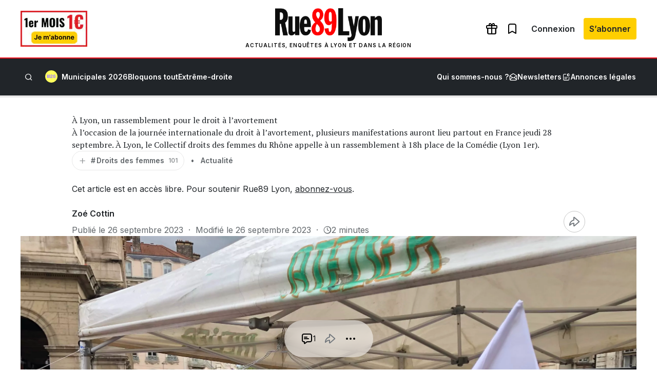

--- FILE ---
content_type: text/html; charset=UTF-8
request_url: https://www.rue89lyon.fr/2023/09/26/lyon-rassemblement-pour-droit-a-avortement/
body_size: 45989
content:
<!DOCTYPE html>
<html lang="fr-FR">
<head>
	<meta charset="UTF-8" />
				<script>
				var jQuery;
				(
					function() {
						const jqcalls = [];
						jQuery = function() {
							jqcalls.push( arguments );
						};
						window.addEventListener( 'DOMContentLoaded', function() {
							jqcalls.forEach( function( args ) {
								jQuery.apply( null, args );
							} );
						} );
					}
				)();
			</script>
			<meta name="viewport" content="width=device-width, initial-scale=1" />
<meta name='robots' content='index, follow, max-image-preview:large, max-snippet:-1, max-video-preview:-1' />
	<style>img:is([sizes="auto" i], [sizes^="auto," i]) { contain-intrinsic-size: 3000px 1500px }</style>
	
	<!-- This site is optimized with the Yoast SEO plugin v26.3 - https://yoast.com/wordpress/plugins/seo/ -->
	<meta name="description" content="Le collectif droits des femmes du Rhône organise un rassemblement pour défendre le droit à l&#039;avortement jeudi 28 septembre à Lyon." />
	<link rel="canonical" href="https://www.rue89lyon.fr/2023/09/26/lyon-rassemblement-pour-droit-a-avortement/" />
	<meta property="og:locale" content="fr_FR" />
	<meta property="og:type" content="article" />
	<meta property="og:title" content="À Lyon, un rassemblement pour le droit à l&#039;avortement" />
	<meta property="og:description" content="Le collectif droits des femmes du Rhône organise un rassemblement pour défendre le droit à l&#039;avortement jeudi 28 septembre à Lyon." />
	<meta property="og:url" content="https://www.rue89lyon.fr/2023/09/26/lyon-rassemblement-pour-droit-a-avortement/" />
	<meta property="og:site_name" content="Rue89 Lyon" />
	<meta property="article:publisher" content="https://www.facebook.com/Rue89Lyon" />
	<meta property="article:published_time" content="2023-09-26T10:47:54+00:00" />
	<meta property="article:modified_time" content="2023-09-26T10:47:58+00:00" />
	<meta property="og:image" content="https://www.rue89lyon.fr/wp-content/uploads/2022/10/Planning-familial-1.jpg__rs?x=50&y=51&year=2023" />
	<meta property="og:image:width" content="2048" />
	<meta property="og:image:height" content="1568" />
	<meta property="og:image:type" content="image/jpeg" />
	<meta name="author" content="Zoé Cottin" />
	<meta name="twitter:card" content="summary_large_image" />
	<meta name="twitter:image" content="https://www.rue89lyon.fr/wp-content/uploads/2022/10/Planning-familial-1.jpg__rs?x=50&y=51&year=2023" />
	<meta name="twitter:creator" content="@Rue89Lyon" />
	<meta name="twitter:site" content="@Rue89Lyon" />
	<meta name="twitter:label1" content="Écrit par" />
	<meta name="twitter:data1" content="Zoé Cottin" />
	<meta name="twitter:label2" content="Durée de lecture estimée" />
	<meta name="twitter:data2" content="3 minutes" />
	<script type="application/ld+json" class="yoast-schema-graph">{"@context":"https://schema.org","@graph":[{"@type":"NewsArticle","@id":"https://www.rue89lyon.fr/2023/09/26/lyon-rassemblement-pour-droit-a-avortement/#article","isPartOf":{"@id":"https://www.rue89lyon.fr/2023/09/26/lyon-rassemblement-pour-droit-a-avortement/"},"author":{"name":"Zoé Cottin","@id":"https://www.rue89lyon.fr/#/schema/person/5b1c17bbc96c002e2615f6cf07fce9f5"},"headline":"À Lyon, un rassemblement pour le droit à l&rsquo;avortement","datePublished":"2023-09-26T10:47:54+00:00","dateModified":"2023-09-26T10:47:58+00:00","mainEntityOfPage":{"@id":"https://www.rue89lyon.fr/2023/09/26/lyon-rassemblement-pour-droit-a-avortement/"},"wordCount":506,"commentCount":1,"publisher":{"@id":"https://www.rue89lyon.fr/#organization"},"image":{"@id":"https://www.rue89lyon.fr/2023/09/26/lyon-rassemblement-pour-droit-a-avortement/#primaryimage"},"thumbnailUrl":"https://www.rue89lyon.fr/wp-content/uploads/2022/10/Planning-familial-1.jpg","keywords":["Droits des femmes","Manifestation"],"articleSection":["Actualité"],"inLanguage":"fr-FR","potentialAction":[{"@type":"CommentAction","name":"Comment","target":["https://www.rue89lyon.fr/2023/09/26/lyon-rassemblement-pour-droit-a-avortement/#respond"]}]},{"@type":"WebPage","@id":"https://www.rue89lyon.fr/2023/09/26/lyon-rassemblement-pour-droit-a-avortement/","url":"https://www.rue89lyon.fr/2023/09/26/lyon-rassemblement-pour-droit-a-avortement/","name":"À Lyon, un rassemblement pour le droit à l'avortement","isPartOf":{"@id":"https://www.rue89lyon.fr/#website"},"primaryImageOfPage":{"@id":"https://www.rue89lyon.fr/2023/09/26/lyon-rassemblement-pour-droit-a-avortement/#primaryimage"},"image":{"@id":"https://www.rue89lyon.fr/2023/09/26/lyon-rassemblement-pour-droit-a-avortement/#primaryimage"},"thumbnailUrl":"https://www.rue89lyon.fr/wp-content/uploads/2022/10/Planning-familial-1.jpg","datePublished":"2023-09-26T10:47:54+00:00","dateModified":"2023-09-26T10:47:58+00:00","description":"Le collectif droits des femmes du Rhône organise un rassemblement pour défendre le droit à l'avortement jeudi 28 septembre à Lyon.","breadcrumb":{"@id":"https://www.rue89lyon.fr/2023/09/26/lyon-rassemblement-pour-droit-a-avortement/#breadcrumb"},"inLanguage":"fr-FR","potentialAction":[{"@type":"ReadAction","target":["https://www.rue89lyon.fr/2023/09/26/lyon-rassemblement-pour-droit-a-avortement/"]}]},{"@type":"ImageObject","inLanguage":"fr-FR","@id":"https://www.rue89lyon.fr/2023/09/26/lyon-rassemblement-pour-droit-a-avortement/#primaryimage","url":"https://www.rue89lyon.fr/wp-content/uploads/2022/10/Planning-familial-1.jpg","contentUrl":"https://www.rue89lyon.fr/wp-content/uploads/2022/10/Planning-familial-1.jpg","width":2048,"height":1568,"caption":"Un stand du planning familial lors d'une manifestation en faveur du droit à l'avortement à Lyon, le 28 septembre 2022. ©MA/Rue89Lyon"},{"@type":"BreadcrumbList","@id":"https://www.rue89lyon.fr/2023/09/26/lyon-rassemblement-pour-droit-a-avortement/#breadcrumb","itemListElement":[{"@type":"ListItem","position":1,"name":"Accueil","item":"https://www.rue89lyon.fr/"},{"@type":"ListItem","position":2,"name":"Droits des femmes","item":"https://www.rue89lyon.fr/tag/feminisme/"},{"@type":"ListItem","position":3,"name":"À Lyon, un rassemblement pour le droit à l&rsquo;avortement"}]},{"@type":"WebSite","@id":"https://www.rue89lyon.fr/#website","url":"https://www.rue89lyon.fr/","name":"Rue89 Lyon","description":"Actualités, enquêtes à Lyon et dans la région","publisher":{"@id":"https://www.rue89lyon.fr/#organization"},"potentialAction":[{"@type":"SearchAction","target":{"@type":"EntryPoint","urlTemplate":"https://www.rue89lyon.fr/?s={search_term_string}"},"query-input":{"@type":"PropertyValueSpecification","valueRequired":true,"valueName":"search_term_string"}}],"inLanguage":"fr-FR"},{"@type":"Organization","@id":"https://www.rue89lyon.fr/#organization","name":"Rue89Lyon","url":"https://www.rue89lyon.fr/","logo":{"@type":"ImageObject","inLanguage":"fr-FR","@id":"https://www.rue89lyon.fr/#/schema/logo/image/","url":"https://www.rue89lyon.fr/wp-content/uploads/2020/11/logo-rue89lyon.png","contentUrl":"https://www.rue89lyon.fr/wp-content/uploads/2020/11/logo-rue89lyon.png","width":493,"height":252,"caption":"Rue89Lyon"},"image":{"@id":"https://www.rue89lyon.fr/#/schema/logo/image/"},"sameAs":["https://www.facebook.com/Rue89Lyon","https://x.com/Rue89Lyon","https://www.instagram.com/rue89lyon/","https://www.youtube.com/channel/UCO73HHUMVMAi1Q4f4hTf2Rg"]},{"@type":"Person","@id":"https://www.rue89lyon.fr/#/schema/person/5b1c17bbc96c002e2615f6cf07fce9f5","name":"Zoé Cottin","image":{"@type":"ImageObject","inLanguage":"fr-FR","@id":"https://www.rue89lyon.fr/#/schema/person/image/","url":"https://secure.gravatar.com/avatar/f85d9a8c748d91176d51bf69cfb2835a?s=96&d=blank&r=g","contentUrl":"https://secure.gravatar.com/avatar/f85d9a8c748d91176d51bf69cfb2835a?s=96&d=blank&r=g","caption":"Zoé Cottin"},"url":"https://www.rue89lyon.fr/author/zoecottin5gmail-com/"}]}</script>
	<!-- / Yoast SEO plugin. -->


<title>À Lyon, un rassemblement pour le droit à l&#039;avortement</title>
<link rel='dns-prefetch' href='//securepubads.g.doubleclick.net' />
<link rel='dns-prefetch' href='//stats.wp.com' />
<link rel='dns-prefetch' href='//fonts.googleapis.com' />
<link rel='dns-prefetch' href='//v0.wordpress.com' />
<link rel="alternate" type="application/rss+xml" title="Rue89 Lyon &raquo; Flux" href="https://www.rue89lyon.fr/feed/" />
<link rel="alternate" type="application/rss+xml" title="Rue89 Lyon &raquo; Flux des commentaires" href="https://www.rue89lyon.fr/comments/feed/" />
<link rel="alternate" type="application/rss+xml" title="Rue89 Lyon &raquo; À Lyon, un rassemblement pour le droit à l&rsquo;avortement Flux des commentaires" href="https://www.rue89lyon.fr/2023/09/26/lyon-rassemblement-pour-droit-a-avortement/feed/" />
<style id='wp-block-group-inline-css'>
.wp-block-group{box-sizing:border-box}:where(.wp-block-group.wp-block-group-is-layout-constrained){position:relative}
</style>
<link rel="preload" href="https://www.rue89lyon.fr/wp-content/plugins/rue89-rcp-adapter/build/alt-block-styles/site-logo.css?ver=8853e057bd961b30ebb5" as="style" id="wp-block-site-logo" media="all" onload="this.onload=null;this.rel='stylesheet'"><noscript><link rel='stylesheet' id='wp-block-site-logo-css' href='https://www.rue89lyon.fr/wp-content/plugins/rue89-rcp-adapter/build/alt-block-styles/site-logo.css?ver=8853e057bd961b30ebb5' media='all' />
</noscript><style id='wp-block-navigation-link-inline-css'>
.wp-block-navigation .wp-block-navigation-item__label{overflow-wrap:break-word}.wp-block-navigation .wp-block-navigation-item__description{display:none}.link-ui-tools{border-top:1px solid #f0f0f0;padding:8px}.link-ui-block-inserter{padding-top:8px}.link-ui-block-inserter__back{margin-left:8px;text-transform:uppercase}
</style>
<link rel="preload" href="https://www.rue89lyon.fr/wp-content/plugins/rue89-rcp-adapter/build/alt-block-styles/navigation.css?ver=8b91ecdfdd8458838907" as="style" id="wp-block-navigation" media="all" onload="this.onload=null;this.rel='stylesheet'"><noscript><link rel='stylesheet' id='wp-block-navigation-css' href='https://www.rue89lyon.fr/wp-content/plugins/rue89-rcp-adapter/build/alt-block-styles/navigation.css?ver=8b91ecdfdd8458838907' media='all' />
</noscript><style id='wp-block-site-tagline-inline-css'>
.wp-block-site-tagline{box-sizing:border-box}
</style>
<style id='rue89-scrolling-progress-style-inline-css'>
.wp-block-rue89-scrolling-progress{--progress: 0%;background:var(--gray-300, #fff);height:4px;position:relative;width:100%}.wp-block-rue89-scrolling-progress::after{background:var(--primary, #f00);content:"";display:block;height:100%;position:absolute;transition:width 150ms;width:var(--progress, 0)}

</style>
<style id='wp-block-paragraph-inline-css'>
.is-small-text{font-size:.875em}.is-regular-text{font-size:1em}.is-large-text{font-size:2.25em}.is-larger-text{font-size:3em}.has-drop-cap:not(:focus):first-letter{float:left;font-size:8.4em;font-style:normal;font-weight:100;line-height:.68;margin:.05em .1em 0 0;text-transform:uppercase}body.rtl .has-drop-cap:not(:focus):first-letter{float:none;margin-left:.1em}p.has-drop-cap.has-background{overflow:hidden}:root :where(p.has-background){padding:1.25em 2.375em}:where(p.has-text-color:not(.has-link-color)) a{color:inherit}p.has-text-align-left[style*="writing-mode:vertical-lr"],p.has-text-align-right[style*="writing-mode:vertical-rl"]{rotate:180deg}
</style>
<style id='wp-block-search-inline-css'>
.wp-block-search__button{margin-left:10px;word-break:normal}.wp-block-search__button.has-icon{line-height:0}.wp-block-search__button svg{height:1.25em;min-height:24px;min-width:24px;width:1.25em;fill:currentColor;vertical-align:text-bottom}:where(.wp-block-search__button){border:1px solid #ccc;padding:6px 10px}.wp-block-search__inside-wrapper{display:flex;flex:auto;flex-wrap:nowrap;max-width:100%}.wp-block-search__label{width:100%}.wp-block-search__input{appearance:none;border:1px solid #949494;flex-grow:1;margin-left:0;margin-right:0;min-width:3rem;padding:8px;text-decoration:unset!important}.wp-block-search.wp-block-search__button-only .wp-block-search__button{flex-shrink:0;margin-left:0;max-width:100%}.wp-block-search.wp-block-search__button-only .wp-block-search__button[aria-expanded=true]{max-width:calc(100% - 100px)}.wp-block-search.wp-block-search__button-only .wp-block-search__inside-wrapper{min-width:0!important;transition-property:width}.wp-block-search.wp-block-search__button-only .wp-block-search__input{flex-basis:100%;transition-duration:.3s}.wp-block-search.wp-block-search__button-only.wp-block-search__searchfield-hidden,.wp-block-search.wp-block-search__button-only.wp-block-search__searchfield-hidden .wp-block-search__inside-wrapper{overflow:hidden}.wp-block-search.wp-block-search__button-only.wp-block-search__searchfield-hidden .wp-block-search__input{border-left-width:0!important;border-right-width:0!important;flex-basis:0;flex-grow:0;margin:0;min-width:0!important;padding-left:0!important;padding-right:0!important;width:0!important}:where(.wp-block-search__input){font-family:inherit;font-size:inherit;font-style:inherit;font-weight:inherit;letter-spacing:inherit;line-height:inherit;text-transform:inherit}:where(.wp-block-search__button-inside .wp-block-search__inside-wrapper){border:1px solid #949494;box-sizing:border-box;padding:4px}:where(.wp-block-search__button-inside .wp-block-search__inside-wrapper) .wp-block-search__input{border:none;border-radius:0;padding:0 4px}:where(.wp-block-search__button-inside .wp-block-search__inside-wrapper) .wp-block-search__input:focus{outline:none}:where(.wp-block-search__button-inside .wp-block-search__inside-wrapper) :where(.wp-block-search__button){padding:4px 8px}.wp-block-search.aligncenter .wp-block-search__inside-wrapper{margin:auto}.wp-block[data-align=right] .wp-block-search.wp-block-search__button-only .wp-block-search__inside-wrapper{float:right}
</style>
<style id='wp-block-separator-inline-css'>
@charset "UTF-8";.wp-block-separator{border:none;border-top:2px solid}:root :where(.wp-block-separator.is-style-dots){height:auto;line-height:1;text-align:center}:root :where(.wp-block-separator.is-style-dots):before{color:currentColor;content:"···";font-family:serif;font-size:1.5em;letter-spacing:2em;padding-left:2em}.wp-block-separator.is-style-dots{background:none!important;border:none!important}
</style>
<style id='wp-block-post-title-inline-css'>
.wp-block-post-title{box-sizing:border-box;word-break:break-word}.wp-block-post-title :where(a){display:inline-block;font-family:inherit;font-size:inherit;font-style:inherit;font-weight:inherit;letter-spacing:inherit;line-height:inherit;text-decoration:inherit}
</style>
<link rel="preload" href="https://www.rue89lyon.fr/wp-includes/blocks/image/style.min.css?ver=6.7.4" as="style" id="wp-block-image" media="all" onload="this.onload=null;this.rel='stylesheet'"><noscript><link rel='stylesheet' id='wp-block-image-css' href='https://www.rue89lyon.fr/wp-includes/blocks/image/style.min.css?ver=6.7.4' media='all' />
</noscript><style id='wp-block-heading-inline-css'>
h1.has-background,h2.has-background,h3.has-background,h4.has-background,h5.has-background,h6.has-background{padding:1.25em 2.375em}h1.has-text-align-left[style*=writing-mode]:where([style*=vertical-lr]),h1.has-text-align-right[style*=writing-mode]:where([style*=vertical-rl]),h2.has-text-align-left[style*=writing-mode]:where([style*=vertical-lr]),h2.has-text-align-right[style*=writing-mode]:where([style*=vertical-rl]),h3.has-text-align-left[style*=writing-mode]:where([style*=vertical-lr]),h3.has-text-align-right[style*=writing-mode]:where([style*=vertical-rl]),h4.has-text-align-left[style*=writing-mode]:where([style*=vertical-lr]),h4.has-text-align-right[style*=writing-mode]:where([style*=vertical-rl]),h5.has-text-align-left[style*=writing-mode]:where([style*=vertical-lr]),h5.has-text-align-right[style*=writing-mode]:where([style*=vertical-rl]),h6.has-text-align-left[style*=writing-mode]:where([style*=vertical-lr]),h6.has-text-align-right[style*=writing-mode]:where([style*=vertical-rl]){rotate:180deg}
</style>
<style id='wp-block-list-inline-css'>
ol,ul{box-sizing:border-box}:root :where(.wp-block-list.has-background){padding:1.25em 2.375em}
</style>
<style id='rue89-aside-style-inline-css'>
.wp-block-rue89-aside{border:solid 1px var(--gray-300);background:var(--white);margin:2rem 0;padding:1.625rem 1.5rem 1.5rem}@media(min-width: 1280px){.wp-block-rue89-aside.alignleft,.wp-block-rue89-aside.alignright{margin-top:1rem;min-width:auto !important;width:260px}.wp-block-rue89-aside.alignleft{float:left;margin-left:calc(-260px - 3rem);margin-right:3rem}.wp-block-rue89-aside.alignright{float:right;margin-left:3rem;margin-right:calc(-260px - 3rem)}}.wp-block-rue89-aside h2{color:var(--primary);font-family:var(--sans);font-size:.875rem;font-weight:600;line-height:1.5rem;margin-bottom:.5rem}.wp-block-rue89-aside p,.wp-block-rue89-aside li{font-family:var(--sans);font-size:.875rem;line-height:1.5rem}.wp-block-rue89-aside p,.wp-block-rue89-aside ul,.wp-block-rue89-aside ol{margin-bottom:0;margin-top:.5rem}

</style>
<style id='wp-block-post-excerpt-inline-css'>
:where(.wp-block-post-excerpt){box-sizing:border-box;margin-bottom:var(--wp--style--block-gap);margin-top:var(--wp--style--block-gap)}.wp-block-post-excerpt__excerpt{margin-bottom:0;margin-top:0}.wp-block-post-excerpt__more-text{margin-bottom:0;margin-top:var(--wp--style--block-gap)}.wp-block-post-excerpt__more-link{display:inline-block}
</style>
<style id='wp-block-post-terms-inline-css'>
.wp-block-post-terms{box-sizing:border-box}.wp-block-post-terms .wp-block-post-terms__separator{white-space:pre-wrap}
</style>
<style id='wp-block-post-author-name-inline-css'>
.wp-block-post-author-name{box-sizing:border-box}
</style>
<style id='wp-block-post-date-inline-css'>
.wp-block-post-date{box-sizing:border-box}
</style>
<style id='wp-block-post-featured-image-inline-css'>
.wp-block-post-featured-image{margin-left:0;margin-right:0}.wp-block-post-featured-image a{display:block;height:100%}.wp-block-post-featured-image :where(img){box-sizing:border-box;height:auto;max-width:100%;vertical-align:bottom;width:100%}.wp-block-post-featured-image.alignfull img,.wp-block-post-featured-image.alignwide img{width:100%}.wp-block-post-featured-image .wp-block-post-featured-image__overlay.has-background-dim{background-color:#000;inset:0;position:absolute}.wp-block-post-featured-image{position:relative}.wp-block-post-featured-image .wp-block-post-featured-image__overlay.has-background-gradient{background-color:initial}.wp-block-post-featured-image .wp-block-post-featured-image__overlay.has-background-dim-0{opacity:0}.wp-block-post-featured-image .wp-block-post-featured-image__overlay.has-background-dim-10{opacity:.1}.wp-block-post-featured-image .wp-block-post-featured-image__overlay.has-background-dim-20{opacity:.2}.wp-block-post-featured-image .wp-block-post-featured-image__overlay.has-background-dim-30{opacity:.3}.wp-block-post-featured-image .wp-block-post-featured-image__overlay.has-background-dim-40{opacity:.4}.wp-block-post-featured-image .wp-block-post-featured-image__overlay.has-background-dim-50{opacity:.5}.wp-block-post-featured-image .wp-block-post-featured-image__overlay.has-background-dim-60{opacity:.6}.wp-block-post-featured-image .wp-block-post-featured-image__overlay.has-background-dim-70{opacity:.7}.wp-block-post-featured-image .wp-block-post-featured-image__overlay.has-background-dim-80{opacity:.8}.wp-block-post-featured-image .wp-block-post-featured-image__overlay.has-background-dim-90{opacity:.9}.wp-block-post-featured-image .wp-block-post-featured-image__overlay.has-background-dim-100{opacity:1}.wp-block-post-featured-image:where(.alignleft,.alignright){width:100%}
</style>
<style id='wp-block-post-content-inline-css'>
.wp-block-post-content{display:flow-root}
</style>
<style id='wp-block-post-author-inline-css'>
.wp-block-post-author{box-sizing:border-box;display:flex;flex-wrap:wrap}.wp-block-post-author__byline{font-size:.5em;margin-bottom:0;margin-top:0;width:100%}.wp-block-post-author__avatar{margin-right:1em}.wp-block-post-author__bio{font-size:.7em;margin-bottom:.7em}.wp-block-post-author__content{flex-basis:0;flex-grow:1}.wp-block-post-author__name{margin:0}
</style>
<style id='wp-block-media-text-inline-css'>
.wp-block-media-text{box-sizing:border-box;
  /*!rtl:begin:ignore*/direction:ltr;
  /*!rtl:end:ignore*/display:grid;grid-template-columns:50% 1fr;grid-template-rows:auto}.wp-block-media-text.has-media-on-the-right{grid-template-columns:1fr 50%}.wp-block-media-text.is-vertically-aligned-top>.wp-block-media-text__content,.wp-block-media-text.is-vertically-aligned-top>.wp-block-media-text__media{align-self:start}.wp-block-media-text.is-vertically-aligned-center>.wp-block-media-text__content,.wp-block-media-text.is-vertically-aligned-center>.wp-block-media-text__media,.wp-block-media-text>.wp-block-media-text__content,.wp-block-media-text>.wp-block-media-text__media{align-self:center}.wp-block-media-text.is-vertically-aligned-bottom>.wp-block-media-text__content,.wp-block-media-text.is-vertically-aligned-bottom>.wp-block-media-text__media{align-self:end}.wp-block-media-text>.wp-block-media-text__media{
  /*!rtl:begin:ignore*/grid-column:1;grid-row:1;
  /*!rtl:end:ignore*/margin:0}.wp-block-media-text>.wp-block-media-text__content{direction:ltr;
  /*!rtl:begin:ignore*/grid-column:2;grid-row:1;
  /*!rtl:end:ignore*/padding:0 8%;word-break:break-word}.wp-block-media-text.has-media-on-the-right>.wp-block-media-text__media{
  /*!rtl:begin:ignore*/grid-column:2;grid-row:1
  /*!rtl:end:ignore*/}.wp-block-media-text.has-media-on-the-right>.wp-block-media-text__content{
  /*!rtl:begin:ignore*/grid-column:1;grid-row:1
  /*!rtl:end:ignore*/}.wp-block-media-text__media a{display:inline-block}.wp-block-media-text__media img,.wp-block-media-text__media video{height:auto;max-width:unset;vertical-align:middle;width:100%}.wp-block-media-text.is-image-fill>.wp-block-media-text__media{background-size:cover;height:100%;min-height:250px}.wp-block-media-text.is-image-fill>.wp-block-media-text__media>a{display:block;height:100%}.wp-block-media-text.is-image-fill>.wp-block-media-text__media img{height:1px;margin:-1px;overflow:hidden;padding:0;position:absolute;width:1px;clip:rect(0,0,0,0);border:0}.wp-block-media-text.is-image-fill-element>.wp-block-media-text__media{height:100%;min-height:250px;position:relative}.wp-block-media-text.is-image-fill-element>.wp-block-media-text__media>a{display:block;height:100%}.wp-block-media-text.is-image-fill-element>.wp-block-media-text__media img{height:100%;object-fit:cover;position:absolute;width:100%}@media (max-width:600px){.wp-block-media-text.is-stacked-on-mobile{grid-template-columns:100%!important}.wp-block-media-text.is-stacked-on-mobile>.wp-block-media-text__media{grid-column:1;grid-row:1}.wp-block-media-text.is-stacked-on-mobile>.wp-block-media-text__content{grid-column:1;grid-row:2}}
</style>
<link rel="preload" href="https://www.rue89lyon.fr/wp-includes/blocks/social-links/style.min.css?ver=6.7.4" as="style" id="wp-block-social-links" media="all" onload="this.onload=null;this.rel='stylesheet'"><noscript><link rel='stylesheet' id='wp-block-social-links-css' href='https://www.rue89lyon.fr/wp-includes/blocks/social-links/style.min.css?ver=6.7.4' media='all' />
</noscript><style id='wp-block-columns-inline-css'>
.wp-block-columns{align-items:normal!important;box-sizing:border-box;display:flex;flex-wrap:wrap!important}@media (min-width:782px){.wp-block-columns{flex-wrap:nowrap!important}}.wp-block-columns.are-vertically-aligned-top{align-items:flex-start}.wp-block-columns.are-vertically-aligned-center{align-items:center}.wp-block-columns.are-vertically-aligned-bottom{align-items:flex-end}@media (max-width:781px){.wp-block-columns:not(.is-not-stacked-on-mobile)>.wp-block-column{flex-basis:100%!important}}@media (min-width:782px){.wp-block-columns:not(.is-not-stacked-on-mobile)>.wp-block-column{flex-basis:0;flex-grow:1}.wp-block-columns:not(.is-not-stacked-on-mobile)>.wp-block-column[style*=flex-basis]{flex-grow:0}}.wp-block-columns.is-not-stacked-on-mobile{flex-wrap:nowrap!important}.wp-block-columns.is-not-stacked-on-mobile>.wp-block-column{flex-basis:0;flex-grow:1}.wp-block-columns.is-not-stacked-on-mobile>.wp-block-column[style*=flex-basis]{flex-grow:0}:where(.wp-block-columns){margin-bottom:1.75em}:where(.wp-block-columns.has-background){padding:1.25em 2.375em}.wp-block-column{flex-grow:1;min-width:0;overflow-wrap:break-word;word-break:break-word}.wp-block-column.is-vertically-aligned-top{align-self:flex-start}.wp-block-column.is-vertically-aligned-center{align-self:center}.wp-block-column.is-vertically-aligned-bottom{align-self:flex-end}.wp-block-column.is-vertically-aligned-stretch{align-self:stretch}.wp-block-column.is-vertically-aligned-bottom,.wp-block-column.is-vertically-aligned-center,.wp-block-column.is-vertically-aligned-top{width:100%}
</style>
<style id='wp-emoji-styles-inline-css'>

	img.wp-smiley, img.emoji {
		display: inline !important;
		border: none !important;
		box-shadow: none !important;
		height: 1em !important;
		width: 1em !important;
		margin: 0 0.07em !important;
		vertical-align: -0.1em !important;
		background: none !important;
		padding: 0 !important;
	}
</style>
<style id='wp-block-library-inline-css'>
:root{--wp-admin-theme-color:#007cba;--wp-admin-theme-color--rgb:0,124,186;--wp-admin-theme-color-darker-10:#006ba1;--wp-admin-theme-color-darker-10--rgb:0,107,161;--wp-admin-theme-color-darker-20:#005a87;--wp-admin-theme-color-darker-20--rgb:0,90,135;--wp-admin-border-width-focus:2px;--wp-block-synced-color:#7a00df;--wp-block-synced-color--rgb:122,0,223;--wp-bound-block-color:var(--wp-block-synced-color)}@media (min-resolution:192dpi){:root{--wp-admin-border-width-focus:1.5px}}.wp-element-button{cursor:pointer}:root{--wp--preset--font-size--normal:16px;--wp--preset--font-size--huge:42px}:root .has-very-light-gray-background-color{background-color:#eee}:root .has-very-dark-gray-background-color{background-color:#313131}:root .has-very-light-gray-color{color:#eee}:root .has-very-dark-gray-color{color:#313131}:root .has-vivid-green-cyan-to-vivid-cyan-blue-gradient-background{background:linear-gradient(135deg,#00d084,#0693e3)}:root .has-purple-crush-gradient-background{background:linear-gradient(135deg,#34e2e4,#4721fb 50%,#ab1dfe)}:root .has-hazy-dawn-gradient-background{background:linear-gradient(135deg,#faaca8,#dad0ec)}:root .has-subdued-olive-gradient-background{background:linear-gradient(135deg,#fafae1,#67a671)}:root .has-atomic-cream-gradient-background{background:linear-gradient(135deg,#fdd79a,#004a59)}:root .has-nightshade-gradient-background{background:linear-gradient(135deg,#330968,#31cdcf)}:root .has-midnight-gradient-background{background:linear-gradient(135deg,#020381,#2874fc)}.has-regular-font-size{font-size:1em}.has-larger-font-size{font-size:2.625em}.has-normal-font-size{font-size:var(--wp--preset--font-size--normal)}.has-huge-font-size{font-size:var(--wp--preset--font-size--huge)}.has-text-align-center{text-align:center}.has-text-align-left{text-align:left}.has-text-align-right{text-align:right}#end-resizable-editor-section{display:none}.aligncenter{clear:both}.items-justified-left{justify-content:flex-start}.items-justified-center{justify-content:center}.items-justified-right{justify-content:flex-end}.items-justified-space-between{justify-content:space-between}.screen-reader-text{border:0;clip:rect(1px,1px,1px,1px);clip-path:inset(50%);height:1px;margin:-1px;overflow:hidden;padding:0;position:absolute;width:1px;word-wrap:normal!important}.screen-reader-text:focus{background-color:#ddd;clip:auto!important;clip-path:none;color:#444;display:block;font-size:1em;height:auto;left:5px;line-height:normal;padding:15px 23px 14px;text-decoration:none;top:5px;width:auto;z-index:100000}html :where(.has-border-color){border-style:solid}html :where([style*=border-top-color]){border-top-style:solid}html :where([style*=border-right-color]){border-right-style:solid}html :where([style*=border-bottom-color]){border-bottom-style:solid}html :where([style*=border-left-color]){border-left-style:solid}html :where([style*=border-width]){border-style:solid}html :where([style*=border-top-width]){border-top-style:solid}html :where([style*=border-right-width]){border-right-style:solid}html :where([style*=border-bottom-width]){border-bottom-style:solid}html :where([style*=border-left-width]){border-left-style:solid}html :where(img[class*=wp-image-]){height:auto;max-width:100%}:where(figure){margin:0 0 1em}html :where(.is-position-sticky){--wp-admin--admin-bar--position-offset:var(--wp-admin--admin-bar--height,0px)}@media screen and (max-width:600px){html :where(.is-position-sticky){--wp-admin--admin-bar--position-offset:0px}}
</style>
<style id='global-styles-inline-css'>
:root{--wp--preset--aspect-ratio--square: 1;--wp--preset--aspect-ratio--4-3: 4/3;--wp--preset--aspect-ratio--3-4: 3/4;--wp--preset--aspect-ratio--3-2: 3/2;--wp--preset--aspect-ratio--2-3: 2/3;--wp--preset--aspect-ratio--16-9: 16/9;--wp--preset--aspect-ratio--9-16: 9/16;--wp--preset--color--black: var(--black);--wp--preset--color--cyan-bluish-gray: #abb8c3;--wp--preset--color--white: var(--white);--wp--preset--color--pale-pink: #f78da7;--wp--preset--color--vivid-red: #cf2e2e;--wp--preset--color--luminous-vivid-orange: #ff6900;--wp--preset--color--luminous-vivid-amber: #fcb900;--wp--preset--color--light-green-cyan: #7bdcb5;--wp--preset--color--vivid-green-cyan: #00d084;--wp--preset--color--pale-cyan-blue: #8ed1fc;--wp--preset--color--vivid-cyan-blue: #0693e3;--wp--preset--color--vivid-purple: #9b51e0;--wp--preset--color--primary: var(--primary);--wp--preset--color--info: var(--info);--wp--preset--color--success: var(--success);--wp--preset--color--warning: var(--warning);--wp--preset--color--beige: var(--beige);--wp--preset--color--gray-50: var(--gray-50);--wp--preset--color--gray-100: var(--gray-100);--wp--preset--color--gray-200: var(--gray-200);--wp--preset--color--gray-300: var(--gray-300);--wp--preset--color--gray-400: var(--gray-400);--wp--preset--color--gray-500: var(--gray-500);--wp--preset--color--gray-600: var(--gray-600);--wp--preset--color--gray-700: var(--gray-700);--wp--preset--color--gray-800: var(--gray-800);--wp--preset--color--primary-dark: var(--primary-dark);--wp--preset--color--primary-light: var(--primary-light);--wp--preset--color--municipales-2026-purple: var(--municipales2026-purple);--wp--preset--color--municipales-2026-yellow: var(--municipales2026-yellow);--wp--preset--gradient--vivid-cyan-blue-to-vivid-purple: linear-gradient(135deg,rgba(6,147,227,1) 0%,rgb(155,81,224) 100%);--wp--preset--gradient--light-green-cyan-to-vivid-green-cyan: linear-gradient(135deg,rgb(122,220,180) 0%,rgb(0,208,130) 100%);--wp--preset--gradient--luminous-vivid-amber-to-luminous-vivid-orange: linear-gradient(135deg,rgba(252,185,0,1) 0%,rgba(255,105,0,1) 100%);--wp--preset--gradient--luminous-vivid-orange-to-vivid-red: linear-gradient(135deg,rgba(255,105,0,1) 0%,rgb(207,46,46) 100%);--wp--preset--gradient--very-light-gray-to-cyan-bluish-gray: linear-gradient(135deg,rgb(238,238,238) 0%,rgb(169,184,195) 100%);--wp--preset--gradient--cool-to-warm-spectrum: linear-gradient(135deg,rgb(74,234,220) 0%,rgb(151,120,209) 20%,rgb(207,42,186) 40%,rgb(238,44,130) 60%,rgb(251,105,98) 80%,rgb(254,248,76) 100%);--wp--preset--gradient--blush-light-purple: linear-gradient(135deg,rgb(255,206,236) 0%,rgb(152,150,240) 100%);--wp--preset--gradient--blush-bordeaux: linear-gradient(135deg,rgb(254,205,165) 0%,rgb(254,45,45) 50%,rgb(107,0,62) 100%);--wp--preset--gradient--luminous-dusk: linear-gradient(135deg,rgb(255,203,112) 0%,rgb(199,81,192) 50%,rgb(65,88,208) 100%);--wp--preset--gradient--pale-ocean: linear-gradient(135deg,rgb(255,245,203) 0%,rgb(182,227,212) 50%,rgb(51,167,181) 100%);--wp--preset--gradient--electric-grass: linear-gradient(135deg,rgb(202,248,128) 0%,rgb(113,206,126) 100%);--wp--preset--gradient--midnight: linear-gradient(135deg,rgb(2,3,129) 0%,rgb(40,116,252) 100%);--wp--preset--font-size--small: .875rem;--wp--preset--font-size--medium: 1rem;--wp--preset--font-size--large: 1.125rem;--wp--preset--font-size--x-large: 1.25rem;--wp--preset--font-size--x-small: .75rem;--wp--preset--font-size--xx-large: 1.5rem;--wp--preset--font-size--3-xl: 1.75rem;--wp--preset--font-size--4-xl: 2rem;--wp--preset--font-size--5-xl: 2.5rem;--wp--preset--font-size--6-xl: 3rem;--wp--preset--font-size--7-xl: 3.5rem;--wp--preset--font-family--sans: var(--sans);--wp--preset--font-family--serif-heading: var(--serif-heading);--wp--preset--font-family--serif-content: var(--serif-content);--wp--preset--spacing--20: 0.44rem;--wp--preset--spacing--30: 0.67rem;--wp--preset--spacing--40: 1rem;--wp--preset--spacing--50: 1.5rem;--wp--preset--spacing--60: 2.25rem;--wp--preset--spacing--70: 3.38rem;--wp--preset--spacing--80: 5.06rem;--wp--preset--spacing--0: 0;--wp--preset--spacing--1: 0.25rem;--wp--preset--spacing--2: 0.5rem;--wp--preset--spacing--4: 1rem;--wp--preset--spacing--6: 1.5rem;--wp--preset--spacing--8: 2rem;--wp--preset--shadow--natural: 6px 6px 9px rgba(0, 0, 0, 0.2);--wp--preset--shadow--deep: 12px 12px 50px rgba(0, 0, 0, 0.4);--wp--preset--shadow--sharp: 6px 6px 0px rgba(0, 0, 0, 0.2);--wp--preset--shadow--outlined: 6px 6px 0px -3px rgba(255, 255, 255, 1), 6px 6px rgba(0, 0, 0, 1);--wp--preset--shadow--crisp: 6px 6px 0px rgba(0, 0, 0, 1);}.wp-block-button .wp-block-button__link{--wp--preset--color--primary: var(--primary);--wp--preset--color--info: var(--info);--wp--preset--color--warning: var(--warning);--wp--preset--color--white: var(--white);--wp--preset--color--gray-300: var(--gray-300);--wp--preset--color--gray-800: var(--gray-800);--wp--preset--color--black: var(--black);--wp--preset--color--municipales-2026-purple: var(--municipales2026-purple);--wp--preset--color--municipales-2026-yellow: var(--municipales2026-yellow);--wp--preset--spacing--small: .5rem;--wp--preset--spacing--medium: .75rem;--wp--preset--spacing--large: 1rem;--wp--preset--spacing--xlarge: 1.375rem;--wp--preset--spacing--xxlarge: 1.5rem;--wp--custom--background--color: var(--wp--preset--color--primary);--wp--custom--text--color: var(--wp--preset--color--white);}:root { --wp--style--global--content-size: 1200px;--wp--style--global--wide-size: 1600px; }:where(body) { margin: 0; }.wp-site-blocks > .alignleft { float: left; margin-right: 2em; }.wp-site-blocks > .alignright { float: right; margin-left: 2em; }.wp-site-blocks > .aligncenter { justify-content: center; margin-left: auto; margin-right: auto; }:where(.wp-site-blocks) > * { margin-block-start: 24px; margin-block-end: 0; }:where(.wp-site-blocks) > :first-child { margin-block-start: 0; }:where(.wp-site-blocks) > :last-child { margin-block-end: 0; }:root { --wp--style--block-gap: 24px; }body{padding-top: 0px;padding-right: 0px;padding-bottom: 0px;padding-left: 0px;}a:where(:not(.wp-element-button)){text-decoration: underline;}:root :where(.wp-element-button, .wp-block-button__link){background-color: var(--wp--custom--background--color);border-radius: 4px;border-width: 0;color: var(--wp--custom--text--color);font-family: inherit;font-size: inherit;font-weight: 600;line-height: inherit;padding-top: 1rem;padding-right: 1.375rem;padding-bottom: 1rem;padding-left: 1.375rem;text-decoration: none;}.has-black-color{color: var(--wp--preset--color--black) !important;}.has-cyan-bluish-gray-color{color: var(--wp--preset--color--cyan-bluish-gray) !important;}.has-white-color{color: var(--wp--preset--color--white) !important;}.has-pale-pink-color{color: var(--wp--preset--color--pale-pink) !important;}.has-vivid-red-color{color: var(--wp--preset--color--vivid-red) !important;}.has-luminous-vivid-orange-color{color: var(--wp--preset--color--luminous-vivid-orange) !important;}.has-luminous-vivid-amber-color{color: var(--wp--preset--color--luminous-vivid-amber) !important;}.has-light-green-cyan-color{color: var(--wp--preset--color--light-green-cyan) !important;}.has-vivid-green-cyan-color{color: var(--wp--preset--color--vivid-green-cyan) !important;}.has-pale-cyan-blue-color{color: var(--wp--preset--color--pale-cyan-blue) !important;}.has-vivid-cyan-blue-color{color: var(--wp--preset--color--vivid-cyan-blue) !important;}.has-vivid-purple-color{color: var(--wp--preset--color--vivid-purple) !important;}.has-primary-color{color: var(--wp--preset--color--primary) !important;}.has-info-color{color: var(--wp--preset--color--info) !important;}.has-success-color{color: var(--wp--preset--color--success) !important;}.has-warning-color{color: var(--wp--preset--color--warning) !important;}.has-beige-color{color: var(--wp--preset--color--beige) !important;}.has-gray-50-color{color: var(--wp--preset--color--gray-50) !important;}.has-gray-100-color{color: var(--wp--preset--color--gray-100) !important;}.has-gray-200-color{color: var(--wp--preset--color--gray-200) !important;}.has-gray-300-color{color: var(--wp--preset--color--gray-300) !important;}.has-gray-400-color{color: var(--wp--preset--color--gray-400) !important;}.has-gray-500-color{color: var(--wp--preset--color--gray-500) !important;}.has-gray-600-color{color: var(--wp--preset--color--gray-600) !important;}.has-gray-700-color{color: var(--wp--preset--color--gray-700) !important;}.has-gray-800-color{color: var(--wp--preset--color--gray-800) !important;}.has-primary-dark-color{color: var(--wp--preset--color--primary-dark) !important;}.has-primary-light-color{color: var(--wp--preset--color--primary-light) !important;}.has-municipales-2026-purple-color{color: var(--wp--preset--color--municipales-2026-purple) !important;}.has-municipales-2026-yellow-color{color: var(--wp--preset--color--municipales-2026-yellow) !important;}.has-black-background-color{background-color: var(--wp--preset--color--black) !important;}.has-cyan-bluish-gray-background-color{background-color: var(--wp--preset--color--cyan-bluish-gray) !important;}.has-white-background-color{background-color: var(--wp--preset--color--white) !important;}.has-pale-pink-background-color{background-color: var(--wp--preset--color--pale-pink) !important;}.has-vivid-red-background-color{background-color: var(--wp--preset--color--vivid-red) !important;}.has-luminous-vivid-orange-background-color{background-color: var(--wp--preset--color--luminous-vivid-orange) !important;}.has-luminous-vivid-amber-background-color{background-color: var(--wp--preset--color--luminous-vivid-amber) !important;}.has-light-green-cyan-background-color{background-color: var(--wp--preset--color--light-green-cyan) !important;}.has-vivid-green-cyan-background-color{background-color: var(--wp--preset--color--vivid-green-cyan) !important;}.has-pale-cyan-blue-background-color{background-color: var(--wp--preset--color--pale-cyan-blue) !important;}.has-vivid-cyan-blue-background-color{background-color: var(--wp--preset--color--vivid-cyan-blue) !important;}.has-vivid-purple-background-color{background-color: var(--wp--preset--color--vivid-purple) !important;}.has-primary-background-color{background-color: var(--wp--preset--color--primary) !important;}.has-info-background-color{background-color: var(--wp--preset--color--info) !important;}.has-success-background-color{background-color: var(--wp--preset--color--success) !important;}.has-warning-background-color{background-color: var(--wp--preset--color--warning) !important;}.has-beige-background-color{background-color: var(--wp--preset--color--beige) !important;}.has-gray-50-background-color{background-color: var(--wp--preset--color--gray-50) !important;}.has-gray-100-background-color{background-color: var(--wp--preset--color--gray-100) !important;}.has-gray-200-background-color{background-color: var(--wp--preset--color--gray-200) !important;}.has-gray-300-background-color{background-color: var(--wp--preset--color--gray-300) !important;}.has-gray-400-background-color{background-color: var(--wp--preset--color--gray-400) !important;}.has-gray-500-background-color{background-color: var(--wp--preset--color--gray-500) !important;}.has-gray-600-background-color{background-color: var(--wp--preset--color--gray-600) !important;}.has-gray-700-background-color{background-color: var(--wp--preset--color--gray-700) !important;}.has-gray-800-background-color{background-color: var(--wp--preset--color--gray-800) !important;}.has-primary-dark-background-color{background-color: var(--wp--preset--color--primary-dark) !important;}.has-primary-light-background-color{background-color: var(--wp--preset--color--primary-light) !important;}.has-municipales-2026-purple-background-color{background-color: var(--wp--preset--color--municipales-2026-purple) !important;}.has-municipales-2026-yellow-background-color{background-color: var(--wp--preset--color--municipales-2026-yellow) !important;}.has-black-border-color{border-color: var(--wp--preset--color--black) !important;}.has-cyan-bluish-gray-border-color{border-color: var(--wp--preset--color--cyan-bluish-gray) !important;}.has-white-border-color{border-color: var(--wp--preset--color--white) !important;}.has-pale-pink-border-color{border-color: var(--wp--preset--color--pale-pink) !important;}.has-vivid-red-border-color{border-color: var(--wp--preset--color--vivid-red) !important;}.has-luminous-vivid-orange-border-color{border-color: var(--wp--preset--color--luminous-vivid-orange) !important;}.has-luminous-vivid-amber-border-color{border-color: var(--wp--preset--color--luminous-vivid-amber) !important;}.has-light-green-cyan-border-color{border-color: var(--wp--preset--color--light-green-cyan) !important;}.has-vivid-green-cyan-border-color{border-color: var(--wp--preset--color--vivid-green-cyan) !important;}.has-pale-cyan-blue-border-color{border-color: var(--wp--preset--color--pale-cyan-blue) !important;}.has-vivid-cyan-blue-border-color{border-color: var(--wp--preset--color--vivid-cyan-blue) !important;}.has-vivid-purple-border-color{border-color: var(--wp--preset--color--vivid-purple) !important;}.has-primary-border-color{border-color: var(--wp--preset--color--primary) !important;}.has-info-border-color{border-color: var(--wp--preset--color--info) !important;}.has-success-border-color{border-color: var(--wp--preset--color--success) !important;}.has-warning-border-color{border-color: var(--wp--preset--color--warning) !important;}.has-beige-border-color{border-color: var(--wp--preset--color--beige) !important;}.has-gray-50-border-color{border-color: var(--wp--preset--color--gray-50) !important;}.has-gray-100-border-color{border-color: var(--wp--preset--color--gray-100) !important;}.has-gray-200-border-color{border-color: var(--wp--preset--color--gray-200) !important;}.has-gray-300-border-color{border-color: var(--wp--preset--color--gray-300) !important;}.has-gray-400-border-color{border-color: var(--wp--preset--color--gray-400) !important;}.has-gray-500-border-color{border-color: var(--wp--preset--color--gray-500) !important;}.has-gray-600-border-color{border-color: var(--wp--preset--color--gray-600) !important;}.has-gray-700-border-color{border-color: var(--wp--preset--color--gray-700) !important;}.has-gray-800-border-color{border-color: var(--wp--preset--color--gray-800) !important;}.has-primary-dark-border-color{border-color: var(--wp--preset--color--primary-dark) !important;}.has-primary-light-border-color{border-color: var(--wp--preset--color--primary-light) !important;}.has-municipales-2026-purple-border-color{border-color: var(--wp--preset--color--municipales-2026-purple) !important;}.has-municipales-2026-yellow-border-color{border-color: var(--wp--preset--color--municipales-2026-yellow) !important;}.has-vivid-cyan-blue-to-vivid-purple-gradient-background{background: var(--wp--preset--gradient--vivid-cyan-blue-to-vivid-purple) !important;}.has-light-green-cyan-to-vivid-green-cyan-gradient-background{background: var(--wp--preset--gradient--light-green-cyan-to-vivid-green-cyan) !important;}.has-luminous-vivid-amber-to-luminous-vivid-orange-gradient-background{background: var(--wp--preset--gradient--luminous-vivid-amber-to-luminous-vivid-orange) !important;}.has-luminous-vivid-orange-to-vivid-red-gradient-background{background: var(--wp--preset--gradient--luminous-vivid-orange-to-vivid-red) !important;}.has-very-light-gray-to-cyan-bluish-gray-gradient-background{background: var(--wp--preset--gradient--very-light-gray-to-cyan-bluish-gray) !important;}.has-cool-to-warm-spectrum-gradient-background{background: var(--wp--preset--gradient--cool-to-warm-spectrum) !important;}.has-blush-light-purple-gradient-background{background: var(--wp--preset--gradient--blush-light-purple) !important;}.has-blush-bordeaux-gradient-background{background: var(--wp--preset--gradient--blush-bordeaux) !important;}.has-luminous-dusk-gradient-background{background: var(--wp--preset--gradient--luminous-dusk) !important;}.has-pale-ocean-gradient-background{background: var(--wp--preset--gradient--pale-ocean) !important;}.has-electric-grass-gradient-background{background: var(--wp--preset--gradient--electric-grass) !important;}.has-midnight-gradient-background{background: var(--wp--preset--gradient--midnight) !important;}.has-small-font-size{font-size: var(--wp--preset--font-size--small) !important;}.has-medium-font-size{font-size: var(--wp--preset--font-size--medium) !important;}.has-large-font-size{font-size: var(--wp--preset--font-size--large) !important;}.has-x-large-font-size{font-size: var(--wp--preset--font-size--x-large) !important;}.has-x-small-font-size{font-size: var(--wp--preset--font-size--x-small) !important;}.has-xx-large-font-size{font-size: var(--wp--preset--font-size--xx-large) !important;}.has-3-xl-font-size{font-size: var(--wp--preset--font-size--3-xl) !important;}.has-4-xl-font-size{font-size: var(--wp--preset--font-size--4-xl) !important;}.has-5-xl-font-size{font-size: var(--wp--preset--font-size--5-xl) !important;}.has-6-xl-font-size{font-size: var(--wp--preset--font-size--6-xl) !important;}.has-7-xl-font-size{font-size: var(--wp--preset--font-size--7-xl) !important;}.has-sans-font-family{font-family: var(--wp--preset--font-family--sans) !important;}.has-serif-heading-font-family{font-family: var(--wp--preset--font-family--serif-heading) !important;}.has-serif-content-font-family{font-family: var(--wp--preset--font-family--serif-content) !important;}.wp-block-button .wp-block-button__link.has-primary-color{color: var(--wp--preset--color--primary) !important;}.wp-block-button .wp-block-button__link.has-info-color{color: var(--wp--preset--color--info) !important;}.wp-block-button .wp-block-button__link.has-warning-color{color: var(--wp--preset--color--warning) !important;}.wp-block-button .wp-block-button__link.has-white-color{color: var(--wp--preset--color--white) !important;}.wp-block-button .wp-block-button__link.has-gray-300-color{color: var(--wp--preset--color--gray-300) !important;}.wp-block-button .wp-block-button__link.has-gray-800-color{color: var(--wp--preset--color--gray-800) !important;}.wp-block-button .wp-block-button__link.has-black-color{color: var(--wp--preset--color--black) !important;}.wp-block-button .wp-block-button__link.has-municipales-2026-purple-color{color: var(--wp--preset--color--municipales-2026-purple) !important;}.wp-block-button .wp-block-button__link.has-municipales-2026-yellow-color{color: var(--wp--preset--color--municipales-2026-yellow) !important;}.wp-block-button .wp-block-button__link.has-primary-background-color{background-color: var(--wp--preset--color--primary) !important;}.wp-block-button .wp-block-button__link.has-info-background-color{background-color: var(--wp--preset--color--info) !important;}.wp-block-button .wp-block-button__link.has-warning-background-color{background-color: var(--wp--preset--color--warning) !important;}.wp-block-button .wp-block-button__link.has-white-background-color{background-color: var(--wp--preset--color--white) !important;}.wp-block-button .wp-block-button__link.has-gray-300-background-color{background-color: var(--wp--preset--color--gray-300) !important;}.wp-block-button .wp-block-button__link.has-gray-800-background-color{background-color: var(--wp--preset--color--gray-800) !important;}.wp-block-button .wp-block-button__link.has-black-background-color{background-color: var(--wp--preset--color--black) !important;}.wp-block-button .wp-block-button__link.has-municipales-2026-purple-background-color{background-color: var(--wp--preset--color--municipales-2026-purple) !important;}.wp-block-button .wp-block-button__link.has-municipales-2026-yellow-background-color{background-color: var(--wp--preset--color--municipales-2026-yellow) !important;}.wp-block-button .wp-block-button__link.has-primary-border-color{border-color: var(--wp--preset--color--primary) !important;}.wp-block-button .wp-block-button__link.has-info-border-color{border-color: var(--wp--preset--color--info) !important;}.wp-block-button .wp-block-button__link.has-warning-border-color{border-color: var(--wp--preset--color--warning) !important;}.wp-block-button .wp-block-button__link.has-white-border-color{border-color: var(--wp--preset--color--white) !important;}.wp-block-button .wp-block-button__link.has-gray-300-border-color{border-color: var(--wp--preset--color--gray-300) !important;}.wp-block-button .wp-block-button__link.has-gray-800-border-color{border-color: var(--wp--preset--color--gray-800) !important;}.wp-block-button .wp-block-button__link.has-black-border-color{border-color: var(--wp--preset--color--black) !important;}.wp-block-button .wp-block-button__link.has-municipales-2026-purple-border-color{border-color: var(--wp--preset--color--municipales-2026-purple) !important;}.wp-block-button .wp-block-button__link.has-municipales-2026-yellow-border-color{border-color: var(--wp--preset--color--municipales-2026-yellow) !important;}
:root{--sans: "Inter", sans-serif;--serif-heading: "Noto Serif", serif;--serif-content: "PT Serif", serif;--primary: var(--primary-500);--info: var(--info-700);--success: var(--success-700);--warning: var(--warning-400);--white: #FFFFFF;--black: #212529;--beige: #F6F4EF;--primary-hover: #FD3F49;--primary-pressed: #F00E1A;--primary-dark: var(--primary-800);--primary-light: var(--primary-300);--info-hover: var(--info-500);--info-pressed: var(--info-800);--warning-hover: var(--warning-300);--warning-pressed: var(--warning-600);--status-success: var(--success-800);--status-danger: var(--primary-600);--status-error: var(--primary-600);--status-warning: var(--warning-400);--status-info: var(--info-700);--primary-50: #FFE9EC;--primary-100: #FFC8CD;--primary-200: #F79190;--primary-300: #EF6365;--primary-400: #F9373D;--primary-500: #FD0F1B;--primary-600: #EE001D;--primary-700: #DD0018;--primary-800: #D0000F;--primary-900: #C30000;--info-50: #E2F2FF;--info-100: #B9DEFF;--info-200: #89CAFF;--info-300: #4FB4FF;--info-400: #0CA3FF;--info-500: #0092FF;--info-600: #0082FF;--info-700: #1570FF;--info-800: #225CEC;--info-900: #2E37CC;--success-50: #F0FAE8;--success-100: #D9F2C5;--success-200: #BFE99F;--success-300: #A4E076;--success-400: #8DD954;--success-500: #77D130;--success-600: #67C127;--success-700: #51AC1C;--success-800: #389810;--success-900: #007600;--warning-50: #FFF9E0;--warning-100: #FEEEB0;--warning-200: #FEE47D;--warning-300: #FEDA44;--warning-400: #FECE00;--warning-500: #FFC700;--warning-600: #FFB800;--warning-700: #FFA500;--warning-800: #FF9300;--warning-900: #FF7100;--gray-50: #F6FBFF;--gray-100: #FAFAFA;--gray-200: #F2F2F2;--gray-300: #E8E8E8;--gray-400: #C8C8C8;--gray-500: #A8A9A9;--gray-600: #757A7F;--gray-700: #61666A;--gray-800: #42464B}*,::before,::after{box-sizing:border-box;border-width:0;border-style:solid;border-color:var(--gray-200)}::before,::after{--tw-content: ''}html{line-height:1.5;-webkit-text-size-adjust:100%;-moz-tab-size:4;-o-tab-size:4;tab-size:4;font-family:var(--sans);font-feature-settings:normal;font-variation-settings:normal}body{margin:0;line-height:inherit}hr{height:0;color:inherit;border-top-width:1px}h1,h2,h3{font-size:inherit;font-weight:inherit}a{color:inherit;text-decoration:inherit}b,strong{font-weight:bolder}button,input,textarea{font-family:inherit;font-size:100%;font-weight:inherit;line-height:inherit;color:inherit;margin:0;padding:0}button{text-transform:none}button,[type='submit']{-webkit-appearance:button;background-color:transparent;background-image:none}:-moz-focusring{outline:auto}:-moz-ui-invalid{box-shadow:none}::-webkit-inner-spin-button,::-webkit-outer-spin-button{height:auto}[type='search']{-webkit-appearance:textfield;outline-offset:-2px}::-webkit-search-decoration{-webkit-appearance:none}::-webkit-file-upload-button{-webkit-appearance:button;font:inherit}blockquote,h1,h2,h3,hr,figure,p{margin:0}fieldset{margin:0;padding:0}ul{list-style:none;margin:0;padding:0}textarea{resize:vertical}input::-webkit-input-placeholder,textarea::-webkit-input-placeholder{opacity:1;color:var(--gray-400)}input::-moz-placeholder,textarea::-moz-placeholder{opacity:1;color:var(--gray-400)}img,svg{display:block;vertical-align:middle}img{max-width:100%;height:auto}body{overflow-x:hidden}hr{margin-top:0.75rem;margin-bottom:0.75rem;border-color:var(--gray-400)}:focus-visible{outline:none}::-webkit-search-cancel-button{display:none}*,::before,::after{--tw-border-spacing-x: 0;--tw-border-spacing-y: 0;--tw-translate-x: 0;--tw-translate-y: 0;--tw-rotate: 0;--tw-skew-x: 0;--tw-skew-y: 0;--tw-scale-x: 1;--tw-scale-y: 1;--tw-pan-x:  ;--tw-pan-y:  ;--tw-pinch-zoom:  ;--tw-scroll-snap-strictness: proximity;--tw-gradient-from-position:  ;--tw-gradient-via-position:  ;--tw-gradient-to-position:  ;--tw-ordinal:  ;--tw-slashed-zero:  ;--tw-numeric-figure:  ;--tw-numeric-spacing:  ;--tw-numeric-fraction:  ;--tw-ring-inset:  ;--tw-ring-offset-width: 0px;--tw-ring-offset-color: #fff;--tw-ring-color: rgb(59 130 246 / 0.5);--tw-ring-offset-shadow: 0 0 #0000;--tw-ring-shadow: 0 0 #0000;--tw-shadow: 0 0 #0000;--tw-shadow-colored: 0 0 #0000;--tw-blur:  ;--tw-brightness:  ;--tw-contrast:  ;--tw-grayscale:  ;--tw-hue-rotate:  ;--tw-invert:  ;--tw-saturate:  ;--tw-sepia:  ;--tw-drop-shadow:  ;--tw-backdrop-blur:  ;--tw-backdrop-brightness:  ;--tw-backdrop-contrast:  ;--tw-backdrop-grayscale:  ;--tw-backdrop-hue-rotate:  ;--tw-backdrop-invert:  ;--tw-backdrop-opacity:  ;--tw-backdrop-saturate:  ;--tw-backdrop-sepia:  }::-webkit-backdrop{--tw-border-spacing-x: 0;--tw-border-spacing-y: 0;--tw-translate-x: 0;--tw-translate-y: 0;--tw-rotate: 0;--tw-skew-x: 0;--tw-skew-y: 0;--tw-scale-x: 1;--tw-scale-y: 1;--tw-pan-x:  ;--tw-pan-y:  ;--tw-pinch-zoom:  ;--tw-scroll-snap-strictness: proximity;--tw-gradient-from-position:  ;--tw-gradient-via-position:  ;--tw-gradient-to-position:  ;--tw-ordinal:  ;--tw-slashed-zero:  ;--tw-numeric-figure:  ;--tw-numeric-spacing:  ;--tw-numeric-fraction:  ;--tw-ring-inset:  ;--tw-ring-offset-width: 0px;--tw-ring-offset-color: #fff;--tw-ring-color: rgb(59 130 246 / 0.5);--tw-ring-offset-shadow: 0 0 #0000;--tw-ring-shadow: 0 0 #0000;--tw-shadow: 0 0 #0000;--tw-shadow-colored: 0 0 #0000;--tw-blur:  ;--tw-brightness:  ;--tw-contrast:  ;--tw-grayscale:  ;--tw-hue-rotate:  ;--tw-invert:  ;--tw-saturate:  ;--tw-sepia:  ;--tw-drop-shadow:  ;--tw-backdrop-blur:  ;--tw-backdrop-brightness:  ;--tw-backdrop-contrast:  ;--tw-backdrop-grayscale:  ;--tw-backdrop-hue-rotate:  ;--tw-backdrop-invert:  ;--tw-backdrop-opacity:  ;--tw-backdrop-saturate:  ;--tw-backdrop-sepia:  }::backdrop{--tw-border-spacing-x: 0;--tw-border-spacing-y: 0;--tw-translate-x: 0;--tw-translate-y: 0;--tw-rotate: 0;--tw-skew-x: 0;--tw-skew-y: 0;--tw-scale-x: 1;--tw-scale-y: 1;--tw-pan-x:  ;--tw-pan-y:  ;--tw-pinch-zoom:  ;--tw-scroll-snap-strictness: proximity;--tw-gradient-from-position:  ;--tw-gradient-via-position:  ;--tw-gradient-to-position:  ;--tw-ordinal:  ;--tw-slashed-zero:  ;--tw-numeric-figure:  ;--tw-numeric-spacing:  ;--tw-numeric-fraction:  ;--tw-ring-inset:  ;--tw-ring-offset-width: 0px;--tw-ring-offset-color: #fff;--tw-ring-color: rgb(59 130 246 / 0.5);--tw-ring-offset-shadow: 0 0 #0000;--tw-ring-shadow: 0 0 #0000;--tw-shadow: 0 0 #0000;--tw-shadow-colored: 0 0 #0000;--tw-blur:  ;--tw-brightness:  ;--tw-contrast:  ;--tw-grayscale:  ;--tw-hue-rotate:  ;--tw-invert:  ;--tw-saturate:  ;--tw-sepia:  ;--tw-drop-shadow:  ;--tw-backdrop-blur:  ;--tw-backdrop-brightness:  ;--tw-backdrop-contrast:  ;--tw-backdrop-grayscale:  ;--tw-backdrop-hue-rotate:  ;--tw-backdrop-invert:  ;--tw-backdrop-opacity:  ;--tw-backdrop-saturate:  ;--tw-backdrop-sepia:  }.is-layout-flex{display:-webkit-flex;display:flex}.is-layout-flex:not(.is-vertical){-webkit-align-items:center;align-items:center}.is-content-justification-left{-webkit-justify-content:flex-start;justify-content:flex-start}.is-content-justification-right{-webkit-justify-content:flex-end;justify-content:flex-end}.is-content-justification-space-between{-webkit-justify-content:space-between;justify-content:space-between}.is-content-justification-center{-webkit-justify-content:center;justify-content:center}.is-content-justification-center.is-layout-constrained{-webkit-align-items:center;align-items:center}.is-vertical{-webkit-flex-direction:column;flex-direction:column}.is-layout-constrained{display:-webkit-flex;display:flex;-webkit-flex-direction:column;flex-direction:column;margin-left:auto;margin-right:auto;max-width:1200px}.icon89.icon89-loading{display:inline-block;-webkit-animation:spin 1s linear infinite;animation:spin 1s linear infinite}.icon89.icon89-loading:before{content:""}.prose{color:var(--black);font-family:var(--serif-content)}.vt-post-breadcrumb{margin-bottom:2rem;overflow:hidden;font-family:var(--sans);font-size:0.875rem;font-weight:600;line-height:1.5rem;color:var(--gray-700)}@media (min-width:783px){.vt-post-breadcrumb{margin-bottom:1.5rem;overflow:visible}}.vt-post-breadcrumb__content{margin-left:-2rem;-webkit-flex-wrap:wrap;flex-wrap:wrap;row-gap:0.75rem}.vt-post-breadcrumb__content>*{position:relative;margin-left:2rem}.vt-post-breadcrumb__content>*::before{position:absolute;left:-1.25rem;width:0.5rem;text-align:center;content:var(--tw-content);color:var(--gray-700)}.vt-post-breadcrumb__content>*:not(:first-child)::before{content:"•"}.vt-post-date-meta{-webkit-flex-wrap:wrap;flex-wrap:wrap;white-space:nowrap;font-family:var(--sans);color:var(--gray-700)}@media (min-width:783px){.vt-post-date-meta{margin-top:0.5rem}}.rue89-registration-form>[id^=nsl-custom-login-form-]{display:-webkit-flex;display:flex;-webkit-flex-direction:column-reverse;flex-direction:column-reverse}.r89-tooltip{position:absolute;left:50%;z-index:30;margin-top:1.25rem;margin-bottom:1.25rem;width:15rem;--tw-translate-x: -50%;-webkit-transform:translate(var(--tw-translate-x),var(--tw-translate-y)) rotate(var(--tw-rotate)) skewX(var(--tw-skew-x)) skewY(var(--tw-skew-y)) scaleX(var(--tw-scale-x)) scaleY(var(--tw-scale-y));transform:translate(var(--tw-translate-x),var(--tw-translate-y)) rotate(var(--tw-rotate)) skewX(var(--tw-skew-x)) skewY(var(--tw-skew-y)) scaleX(var(--tw-scale-x)) scaleY(var(--tw-scale-y));border-radius:0.25rem;background-color:var(--black);padding:1rem;text-align:left;font-size:0.875rem;line-height:1.5rem;color:var(--white)}@media (min-width:783px){.r89-tooltip{left:0;--tw-translate-x: 0;-webkit-transform:translate(var(--tw-translate-x),var(--tw-translate-y)) rotate(var(--tw-rotate)) skewX(var(--tw-skew-x)) skewY(var(--tw-skew-y)) scaleX(var(--tw-scale-x)) scaleY(var(--tw-scale-y));transform:translate(var(--tw-translate-x),var(--tw-translate-y)) rotate(var(--tw-rotate)) skewX(var(--tw-skew-x)) skewY(var(--tw-skew-y)) scaleX(var(--tw-scale-x)) scaleY(var(--tw-scale-y))}}.r89-tooltip::before{position:absolute;display:block;height:1rem;width:1rem;content:var(--tw-content);background-color:var(--black)}*:not(:hover)>.r89-tooltip{display:none}.r89-tooltip::before{left:45%}@media (min-width:783px){.r89-tooltip::before{left:auto}}.r89-tooltip::before{-webkit-transform:matrix(0.56435946,0.82552916,-0.5882855,0.80865331,0,0);transform:matrix(0.56435946,0.82552916,-0.5882855,0.80865331,0,0)}.r89-tooltip.r89-tooltip--top{bottom:100%}.r89-tooltip.r89-tooltip--top::before{top:calc(100% - 8px)}.r89-tooltip.r89-tooltip--bottom,.r89-tooltip:last-child:not(.r89-tooltip--top){top:100%}.r89-tooltip.r89-tooltip--bottom::before,.r89-tooltip:last-child:not(.r89-tooltip--top)::before{bottom:calc(100% - 8px)}.r89-tooltip strong{display:block}.fixed{position:fixed}.absolute{position:absolute}.relative{position:relative}.sticky{position:-webkit-sticky;position:sticky}.inset-0{inset:0}.inset-x-0{left:0;right:0}.inset-x-2{left:0.5rem;right:0.5rem}.inset-y-0{top:0;bottom:0}.inset-y-px{top:1px;bottom:1px}.-left-2{left:-0.5rem}.-left-infinite{left:-999vw}.bottom-0{bottom:0}.bottom-6{bottom:1.5rem}.bottom-full{bottom:100%}.left-0{left:0}.left-1\/2{left:50%}.left-px{left:1px}.right-0{right:0}.right-6{right:1.5rem}.right-px{right:1px}.top-0{top:0}.top-1\/2{top:50%}.top-10{top:2.5rem}.top-admin-bar{top:var(--wp-admin--admin-bar--height, 0px)}.top-full{top:100%}.-z-10{z-index:-10}.z-10{z-index:10}.z-100{z-index:100}.z-150{z-index:150}.z-20{z-index:20}.z-40{z-index:40}.z-50{z-index:50}.z-60{z-index:60}.m-0{margin:0}.-mx-5{margin-left:-1.25rem;margin-right:-1.25rem}.-mx-8{margin-left:-2rem;margin-right:-2rem}.mx-1{margin-left:0.25rem;margin-right:0.25rem}.mx-4{margin-left:1rem;margin-right:1rem}.mx-6{margin-left:1.5rem;margin-right:1.5rem}.mx-auto{margin-left:auto;margin-right:auto}.my-0{margin-top:0;margin-bottom:0}.my-1\.5{margin-top:0.375rem;margin-bottom:0.375rem}.my-4{margin-top:1rem;margin-bottom:1rem}.my-5{margin-top:1.25rem;margin-bottom:1.25rem}.mb-0{margin-bottom:0}.mb-11{margin-bottom:2.75rem}.mb-2{margin-bottom:0.5rem}.mb-3{margin-bottom:0.75rem}.mb-4{margin-bottom:1rem}.mb-6{margin-bottom:1.5rem}.mb-8{margin-bottom:2rem}.ml-2{margin-left:0.5rem}.ml-3{margin-left:0.75rem}.ml-4{margin-left:1rem}.ml-8{margin-left:2rem}.mr-0\.5{margin-right:0.125rem}.mr-1{margin-right:0.25rem}.mr-1\.5{margin-right:0.375rem}.mr-2{margin-right:0.5rem}.mr-3{margin-right:0.75rem}.mr-3\.5{margin-right:0.875rem}.mr-4{margin-right:1rem}.mt-4{margin-top:1rem}.mt-6{margin-top:1.5rem}.mt-8{margin-top:2rem}.line-clamp-1{overflow:hidden;display:-webkit-box;-webkit-box-orient:vertical;-webkit-line-clamp:1}.block{display:block}.inline-block{display:inline-block}.flex{display:-webkit-flex;display:flex}.inline-flex{display:-webkit-inline-flex;display:inline-flex}.\!hidden{display:none!important}.hidden{display:none}.h-0{height:0}.h-16{height:4rem}.h-20{height:5rem}.h-4{height:1rem}.h-5{height:1.25rem}.h-7{height:1.75rem}.h-8{height:2rem}.h-9{height:2.25rem}.max-h-full{max-height:100%}.w-2\/5{width:40%}.w-4{width:1rem}.w-5{width:1.25rem}.w-60{width:15rem}.w-auto{width:auto}.w-full{width:100%}.w-px{width:1px}.w-screen{width:100vw}.min-w-full{min-width:100%}.max-w-3xl{max-width:49.5rem}.max-w-5xl{max-width:62.55rem}.max-w-7xl{max-width:75rem}.max-w-80{max-width:20rem}.max-w-max{max-width:-webkit-max-content;max-width:-moz-max-content;max-width:max-content}.max-w-screen-sm{max-width:600px}.max-w-xl{max-width:36.75rem}.flex-1{-webkit-flex:1 1 0%;flex:1 1 0%}.-translate-x-1\/2{--tw-translate-x: -50%;-webkit-transform:translate(var(--tw-translate-x),var(--tw-translate-y)) rotate(var(--tw-rotate)) skewX(var(--tw-skew-x)) skewY(var(--tw-skew-y)) scaleX(var(--tw-scale-x)) scaleY(var(--tw-scale-y));transform:translate(var(--tw-translate-x),var(--tw-translate-y)) rotate(var(--tw-rotate)) skewX(var(--tw-skew-x)) skewY(var(--tw-skew-y)) scaleX(var(--tw-scale-x)) scaleY(var(--tw-scale-y))}.-translate-y-2\/3{--tw-translate-y: -66.666667%;-webkit-transform:translate(var(--tw-translate-x),var(--tw-translate-y)) rotate(var(--tw-rotate)) skewX(var(--tw-skew-x)) skewY(var(--tw-skew-y)) scaleX(var(--tw-scale-x)) scaleY(var(--tw-scale-y));transform:translate(var(--tw-translate-x),var(--tw-translate-y)) rotate(var(--tw-rotate)) skewX(var(--tw-skew-x)) skewY(var(--tw-skew-y)) scaleX(var(--tw-scale-x)) scaleY(var(--tw-scale-y))}.translate-x-full{--tw-translate-x: 100%;-webkit-transform:translate(var(--tw-translate-x),var(--tw-translate-y)) rotate(var(--tw-rotate)) skewX(var(--tw-skew-x)) skewY(var(--tw-skew-y)) scaleX(var(--tw-scale-x)) scaleY(var(--tw-scale-y));transform:translate(var(--tw-translate-x),var(--tw-translate-y)) rotate(var(--tw-rotate)) skewX(var(--tw-skew-x)) skewY(var(--tw-skew-y)) scaleX(var(--tw-scale-x)) scaleY(var(--tw-scale-y))}@-webkit-keyframes spin{to{-webkit-transform:rotate(360deg);transform:rotate(360deg)}}@keyframes spin{to{-webkit-transform:rotate(360deg);transform:rotate(360deg)}}.resize-none{resize:none}.flex-row-reverse{-webkit-flex-direction:row-reverse;flex-direction:row-reverse}.flex-col{-webkit-flex-direction:column;flex-direction:column}.flex-wrap{-webkit-flex-wrap:wrap;flex-wrap:wrap}.content-start{-webkit-align-content:flex-start;align-content:flex-start}.items-start{-webkit-align-items:flex-start;align-items:flex-start}.items-end{-webkit-align-items:flex-end;align-items:flex-end}.items-center{-webkit-align-items:center;align-items:center}.items-stretch{-webkit-align-items:stretch;align-items:stretch}.justify-start{-webkit-justify-content:flex-start;justify-content:flex-start}.justify-end{-webkit-justify-content:flex-end;justify-content:flex-end}.justify-center{-webkit-justify-content:center;justify-content:center}.justify-between{-webkit-justify-content:space-between;justify-content:space-between}.justify-items-start{justify-items:start}.gap-0{gap:0}.gap-1{gap:0.25rem}.gap-10{gap:2.5rem}.gap-2{gap:0.5rem}.gap-4{gap:1rem}.gap-6{gap:1.5rem}.gap-8{gap:2rem}.self-start{-webkit-align-self:flex-start;align-self:flex-start}.self-stretch{-webkit-align-self:stretch;align-self:stretch}.overflow-auto{overflow:auto}.overflow-hidden{overflow:hidden}.overflow-x-auto{overflow-x:auto}.overflow-y-auto{overflow-y:auto}.whitespace-nowrap{white-space:nowrap}.rounded{border-radius:0.25rem}.rounded-full{border-radius:9999px}.rounded-t{border-top-left-radius:0.25rem;border-top-right-radius:0.25rem}.border{border-width:1px}.border-b{border-bottom-width:1px}.border-b-2{border-bottom-width:2px}.border-t{border-top-width:1px}.border-gray-300{border-color:var(--gray-300)}.border-gray-400{border-color:var(--gray-400)}.border-gray-600{border-color:var(--gray-600)}.border-gray-700{border-color:var(--gray-700)}.border-primary{border-color:var(--primary)}.border-transparent{border-color:transparent}.border-b-current{border-bottom-color:currentColor}.bg-black{background-color:var(--black)}.bg-gray-100{background-color:var(--gray-100)}.bg-gray-200{background-color:var(--gray-200)}.bg-gray-300{background-color:var(--gray-300)}.bg-primary{background-color:var(--primary)}.bg-primary-50{background-color:var(--primary-50)}.bg-pure-black\/40{background-color:rgb(0 0 0 / 0.4)}.bg-pure-white\/50{background-color:rgb(255 255 255 / 0.5)}.bg-transparent{background-color:transparent}.bg-warning{background-color:var(--warning)}.bg-white{background-color:var(--white)}.object-contain{-o-object-fit:contain;object-fit:contain}.p-2{padding:0.5rem}.p-4{padding:1rem}.p-6{padding:1.5rem}.p-8{padding:2rem}.p-px{padding:1px}.px-2{padding-left:0.5rem;padding-right:0.5rem}.px-2\.5{padding-left:0.625rem;padding-right:0.625rem}.px-3{padding-left:0.75rem;padding-right:0.75rem}.px-4{padding-left:1rem;padding-right:1rem}.px-5\.5{padding-left:1.375rem;padding-right:1.375rem}.px-6{padding-left:1.5rem;padding-right:1.5rem}.py-0\.75{padding-top:0.1875rem;padding-bottom:0.1875rem}.py-1{padding-top:0.25rem;padding-bottom:0.25rem}.py-1\.5{padding-top:0.375rem;padding-bottom:0.375rem}.py-16{padding-top:4rem;padding-bottom:4rem}.py-2{padding-top:0.5rem;padding-bottom:0.5rem}.py-3{padding-top:0.75rem;padding-bottom:0.75rem}.py-4{padding-top:1rem;padding-bottom:1rem}.py-6{padding-top:1.5rem;padding-bottom:1.5rem}.pl-12{padding-left:3rem}.pl-18{padding-left:4.5rem}.pl-2{padding-left:0.5rem}.pl-4{padding-left:1rem}.pr-13{padding-right:3.25rem}.pr-18{padding-right:4.5rem}.pr-2{padding-right:0.5rem}.pr-3{padding-right:0.75rem}.pr-4{padding-right:1rem}.pt-8{padding-top:2rem}.text-left{text-align:left}.text-center{text-align:center}.align-bottom{vertical-align:bottom}.font-sans{font-family:var(--sans)}.font-serif-heading{font-family:var(--serif-heading)}.text-2xl{font-size:1.5rem;line-height:2rem}.text-2xs{font-size:0.625rem;line-height:1rem;letter-spacing:0.85px}.text-base{font-size:1rem;line-height:1.5rem}.text-lg{font-size:1.125rem;line-height:1.75rem}.text-sm{font-size:0.875rem;line-height:1.25rem}.text-xl{font-size:1.25rem;line-height:1.75rem}.text-xs{font-size:0.75rem;line-height:1rem}.font-bold{font-weight:700}.font-medium{font-weight:500}.font-normal{font-weight:400}.font-semibold{font-weight:600}.uppercase{text-transform:uppercase}.leading-4{line-height:1rem}.leading-6{line-height:1.5rem}.tracking-wide{letter-spacing:0.025em}.\!text-white{color:var(--white)!important}.text-black{color:var(--black)}.text-gray-400{color:var(--gray-400)}.text-gray-500{color:var(--gray-500)}.text-gray-600{color:var(--gray-600)}.text-gray-700{color:var(--gray-700)}.text-gray-800{color:var(--gray-800)}.text-info{color:var(--info)}.text-info-200{color:var(--info-200)}.text-primary{color:var(--primary)}.text-primary-400{color:var(--primary-400)}.text-pure-black{--tw-text-opacity: 1;color:rgb(0 0 0 / var(--tw-text-opacity))}.text-status-error{color:var(--status-error)}.text-white{color:var(--white)}.\!underline{-webkit-text-decoration-line:underline!important;text-decoration-line:underline!important}.underline{-webkit-text-decoration-line:underline;text-decoration-line:underline}.no-underline{-webkit-text-decoration-line:none;text-decoration-line:none}.opacity-0{opacity:0}.shadow-lg{--tw-shadow: 0px 16px 40px 0px rgba(0, 0, 0, 0.15);--tw-shadow-colored: 0px 16px 40px 0px var(--tw-shadow-color);box-shadow:var(--tw-ring-offset-shadow, 0 0 #0000),var(--tw-ring-shadow, 0 0 #0000),var(--tw-shadow)}.backdrop-blur-md{--tw-backdrop-blur: blur(12px);-webkit-backdrop-filter:var(--tw-backdrop-blur) var(--tw-backdrop-brightness) var(--tw-backdrop-contrast) var(--tw-backdrop-grayscale) var(--tw-backdrop-hue-rotate) var(--tw-backdrop-invert) var(--tw-backdrop-opacity) var(--tw-backdrop-saturate) var(--tw-backdrop-sepia);backdrop-filter:var(--tw-backdrop-blur) var(--tw-backdrop-brightness) var(--tw-backdrop-contrast) var(--tw-backdrop-grayscale) var(--tw-backdrop-hue-rotate) var(--tw-backdrop-invert) var(--tw-backdrop-opacity) var(--tw-backdrop-saturate) var(--tw-backdrop-sepia)}.font-serif-heading{letter-spacing:-0.02em}.font-serif-heading.font-bold{font-weight:760}.scrollbar-none::-webkit-scrollbar{display:none}.not-prose{font-family:var(--sans)}.icon89{font-weight:400}@media (min-width:783px){.mobile-only{display:none}}body:not(.admin-bar){--wp-admin--admin-bar--height: 0}.before\:content-\[\"Publicit\E9\"\]::before{--tw-content: "Publicité";content:var(--tw-content)}.invalid\:border-status-error:invalid{border-color:var(--status-error)}.empty\:hidden:empty{display:none}.disabled\:border-gray-400:disabled{border-color:var(--gray-400)}.disabled\:bg-gray-200:disabled{background-color:var(--gray-200)}.disabled\:text-gray-400:disabled{color:var(--gray-400)}.group.step-email .group-\[\.step-email\]\:mb-0{margin-bottom:0}.group.step-email .group-\[\.step-email\]\:hidden{display:none}.group.step-email .group-\[\.step-email\]\:h-0{height:0}.peer:checked~.peer-checked\:border-info{border-color:var(--info)}.peer:checked~.peer-checked\:bg-info{background-color:var(--info)}.peer:invalid~.peer-invalid\:hidden{display:none}.peer:not(:checked)~.peer-not-checked\:hidden{display:none}.peer:checked~.group .group-peer-checked\:block{display:block}.peer:not(:checked)~.group .group-peer-not-checked\:m-0{margin:0}.peer:not(:checked)~.group .group-peer-not-checked\:w-0{width:0}@media (min-width:783px){.md\:left-1\/2{left:50%}.md\:z-10{z-index:10}.md\:clear-both{clear:both}.md\:mb-6{margin-bottom:1.5rem}.md\:ml-0{margin-left:0}.md\:block{display:block}.md\:hidden{display:none}.md\:h-16{height:4rem}.md\:flex-1{-webkit-flex:1 1 0%;flex:1 1 0%}.md\:flex-row{-webkit-flex-direction:row;flex-direction:row}.md\:items-start{-webkit-align-items:flex-start;align-items:flex-start}.md\:items-end{-webkit-align-items:flex-end;align-items:flex-end}.md\:items-center{-webkit-align-items:center;align-items:center}.md\:justify-end{-webkit-justify-content:flex-end;justify-content:flex-end}.md\:justify-between{-webkit-justify-content:space-between;justify-content:space-between}.md\:border-b-2{border-bottom-width:2px}.md\:p-8{padding:2rem}.md\:px-8{padding-left:2rem;padding-right:2rem}.md\:py-4{padding-top:1rem;padding-bottom:1rem}.md\:pr-10{padding-right:2.5rem}.md\:text-left{text-align:left}.md\:text-2xl{font-size:1.5rem;line-height:2rem}.md\:text-sm{font-size:0.875rem;line-height:1.25rem}.md\:text-gray-500{color:var(--gray-500)}}@media (min-width:1280px){.xl\:mx-auto{margin-left:auto;margin-right:auto}.xl\:block{display:block}.xl\:hidden{display:none}.xl\:px-0{padding-left:0;padding-right:0}},:root{--sans: "Inter", sans-serif;--serif-heading: "Noto Serif", serif;--serif-content: "PT Serif", serif;--primary: var(--primary-500);--info: var(--info-700);--success: var(--success-700);--warning: var(--warning-400);--white: #FFFFFF;--black: #212529;--beige: #F6F4EF;--primary-hover: #FD3F49;--primary-pressed: #F00E1A;--primary-dark: var(--primary-800);--primary-light: var(--primary-300);--info-hover: var(--info-500);--info-pressed: var(--info-800);--warning-hover: var(--warning-300);--warning-pressed: var(--warning-600);--status-success: var(--success-800);--status-danger: var(--primary-600);--status-error: var(--primary-600);--status-warning: var(--warning-400);--status-info: var(--info-700);--primary-50: #FFE9EC;--primary-100: #FFC8CD;--primary-200: #F79190;--primary-300: #EF6365;--primary-400: #F9373D;--primary-500: #FD0F1B;--primary-600: #EE001D;--primary-700: #DD0018;--primary-800: #D0000F;--primary-900: #C30000;--info-50: #E2F2FF;--info-100: #B9DEFF;--info-200: #89CAFF;--info-300: #4FB4FF;--info-400: #0CA3FF;--info-500: #0092FF;--info-600: #0082FF;--info-700: #1570FF;--info-800: #225CEC;--info-900: #2E37CC;--success-50: #F0FAE8;--success-100: #D9F2C5;--success-200: #BFE99F;--success-300: #A4E076;--success-400: #8DD954;--success-500: #77D130;--success-600: #67C127;--success-700: #51AC1C;--success-800: #389810;--success-900: #007600;--warning-50: #FFF9E0;--warning-100: #FEEEB0;--warning-200: #FEE47D;--warning-300: #FEDA44;--warning-400: #FECE00;--warning-500: #FFC700;--warning-600: #FFB800;--warning-700: #FFA500;--warning-800: #FF9300;--warning-900: #FF7100;--gray-50: #F6FBFF;--gray-100: #FAFAFA;--gray-200: #F2F2F2;--gray-300: #E8E8E8;--gray-400: #C8C8C8;--gray-500: #A8A9A9;--gray-600: #757A7F;--gray-700: #61666A;--gray-800: #42464B}*,::before,::after{box-sizing:border-box;border-width:0;border-style:solid;border-color:var(--gray-200)}::before,::after{--tw-content: ''}html{line-height:1.5;-webkit-text-size-adjust:100%;-moz-tab-size:4;-o-tab-size:4;tab-size:4;font-family:var(--sans);font-feature-settings:normal;font-variation-settings:normal}body{margin:0;line-height:inherit}hr{height:0;color:inherit;border-top-width:1px}h1,h2,h3{font-size:inherit;font-weight:inherit}a{color:inherit;text-decoration:inherit}b,strong{font-weight:bolder}button,input,textarea{font-family:inherit;font-size:100%;font-weight:inherit;line-height:inherit;color:inherit;margin:0;padding:0}button{text-transform:none}button,[type='submit']{-webkit-appearance:button;background-color:transparent;background-image:none}:-moz-focusring{outline:auto}:-moz-ui-invalid{box-shadow:none}::-webkit-inner-spin-button,::-webkit-outer-spin-button{height:auto}[type='search']{-webkit-appearance:textfield;outline-offset:-2px}::-webkit-search-decoration{-webkit-appearance:none}::-webkit-file-upload-button{-webkit-appearance:button;font:inherit}blockquote,h1,h2,h3,hr,figure,p{margin:0}fieldset{margin:0;padding:0}ul{list-style:none;margin:0;padding:0}textarea{resize:vertical}input::-webkit-input-placeholder,textarea::-webkit-input-placeholder{opacity:1;color:var(--gray-400)}input::-moz-placeholder,textarea::-moz-placeholder{opacity:1;color:var(--gray-400)}img,svg{display:block;vertical-align:middle}img{max-width:100%;height:auto}body{overflow-x:hidden}hr{margin-top:0.75rem;margin-bottom:0.75rem;border-color:var(--gray-400)}:focus-visible{outline:none}::-webkit-search-cancel-button{display:none}*,::before,::after{--tw-border-spacing-x: 0;--tw-border-spacing-y: 0;--tw-translate-x: 0;--tw-translate-y: 0;--tw-rotate: 0;--tw-skew-x: 0;--tw-skew-y: 0;--tw-scale-x: 1;--tw-scale-y: 1;--tw-pan-x:  ;--tw-pan-y:  ;--tw-pinch-zoom:  ;--tw-scroll-snap-strictness: proximity;--tw-gradient-from-position:  ;--tw-gradient-via-position:  ;--tw-gradient-to-position:  ;--tw-ordinal:  ;--tw-slashed-zero:  ;--tw-numeric-figure:  ;--tw-numeric-spacing:  ;--tw-numeric-fraction:  ;--tw-ring-inset:  ;--tw-ring-offset-width: 0px;--tw-ring-offset-color: #fff;--tw-ring-color: rgb(59 130 246 / 0.5);--tw-ring-offset-shadow: 0 0 #0000;--tw-ring-shadow: 0 0 #0000;--tw-shadow: 0 0 #0000;--tw-shadow-colored: 0 0 #0000;--tw-blur:  ;--tw-brightness:  ;--tw-contrast:  ;--tw-grayscale:  ;--tw-hue-rotate:  ;--tw-invert:  ;--tw-saturate:  ;--tw-sepia:  ;--tw-drop-shadow:  ;--tw-backdrop-blur:  ;--tw-backdrop-brightness:  ;--tw-backdrop-contrast:  ;--tw-backdrop-grayscale:  ;--tw-backdrop-hue-rotate:  ;--tw-backdrop-invert:  ;--tw-backdrop-opacity:  ;--tw-backdrop-saturate:  ;--tw-backdrop-sepia:  }::-webkit-backdrop{--tw-border-spacing-x: 0;--tw-border-spacing-y: 0;--tw-translate-x: 0;--tw-translate-y: 0;--tw-rotate: 0;--tw-skew-x: 0;--tw-skew-y: 0;--tw-scale-x: 1;--tw-scale-y: 1;--tw-pan-x:  ;--tw-pan-y:  ;--tw-pinch-zoom:  ;--tw-scroll-snap-strictness: proximity;--tw-gradient-from-position:  ;--tw-gradient-via-position:  ;--tw-gradient-to-position:  ;--tw-ordinal:  ;--tw-slashed-zero:  ;--tw-numeric-figure:  ;--tw-numeric-spacing:  ;--tw-numeric-fraction:  ;--tw-ring-inset:  ;--tw-ring-offset-width: 0px;--tw-ring-offset-color: #fff;--tw-ring-color: rgb(59 130 246 / 0.5);--tw-ring-offset-shadow: 0 0 #0000;--tw-ring-shadow: 0 0 #0000;--tw-shadow: 0 0 #0000;--tw-shadow-colored: 0 0 #0000;--tw-blur:  ;--tw-brightness:  ;--tw-contrast:  ;--tw-grayscale:  ;--tw-hue-rotate:  ;--tw-invert:  ;--tw-saturate:  ;--tw-sepia:  ;--tw-drop-shadow:  ;--tw-backdrop-blur:  ;--tw-backdrop-brightness:  ;--tw-backdrop-contrast:  ;--tw-backdrop-grayscale:  ;--tw-backdrop-hue-rotate:  ;--tw-backdrop-invert:  ;--tw-backdrop-opacity:  ;--tw-backdrop-saturate:  ;--tw-backdrop-sepia:  }::backdrop{--tw-border-spacing-x: 0;--tw-border-spacing-y: 0;--tw-translate-x: 0;--tw-translate-y: 0;--tw-rotate: 0;--tw-skew-x: 0;--tw-skew-y: 0;--tw-scale-x: 1;--tw-scale-y: 1;--tw-pan-x:  ;--tw-pan-y:  ;--tw-pinch-zoom:  ;--tw-scroll-snap-strictness: proximity;--tw-gradient-from-position:  ;--tw-gradient-via-position:  ;--tw-gradient-to-position:  ;--tw-ordinal:  ;--tw-slashed-zero:  ;--tw-numeric-figure:  ;--tw-numeric-spacing:  ;--tw-numeric-fraction:  ;--tw-ring-inset:  ;--tw-ring-offset-width: 0px;--tw-ring-offset-color: #fff;--tw-ring-color: rgb(59 130 246 / 0.5);--tw-ring-offset-shadow: 0 0 #0000;--tw-ring-shadow: 0 0 #0000;--tw-shadow: 0 0 #0000;--tw-shadow-colored: 0 0 #0000;--tw-blur:  ;--tw-brightness:  ;--tw-contrast:  ;--tw-grayscale:  ;--tw-hue-rotate:  ;--tw-invert:  ;--tw-saturate:  ;--tw-sepia:  ;--tw-drop-shadow:  ;--tw-backdrop-blur:  ;--tw-backdrop-brightness:  ;--tw-backdrop-contrast:  ;--tw-backdrop-grayscale:  ;--tw-backdrop-hue-rotate:  ;--tw-backdrop-invert:  ;--tw-backdrop-opacity:  ;--tw-backdrop-saturate:  ;--tw-backdrop-sepia:  }.is-layout-flex{display:-webkit-flex;display:flex}.is-layout-flex:not(.is-vertical){-webkit-align-items:center;align-items:center}.is-content-justification-left{-webkit-justify-content:flex-start;justify-content:flex-start}.is-content-justification-right{-webkit-justify-content:flex-end;justify-content:flex-end}.is-content-justification-space-between{-webkit-justify-content:space-between;justify-content:space-between}.is-content-justification-center{-webkit-justify-content:center;justify-content:center}.is-content-justification-center.is-layout-constrained{-webkit-align-items:center;align-items:center}.is-vertical{-webkit-flex-direction:column;flex-direction:column}.is-layout-constrained{display:-webkit-flex;display:flex;-webkit-flex-direction:column;flex-direction:column;margin-left:auto;margin-right:auto;max-width:1200px}.icon89.icon89-loading{display:inline-block;-webkit-animation:spin 1s linear infinite;animation:spin 1s linear infinite}.icon89.icon89-loading:before{content:""}.prose{color:var(--black);font-family:var(--serif-content)}.vt-post-breadcrumb{margin-bottom:2rem;overflow:hidden;font-family:var(--sans);font-size:0.875rem;font-weight:600;line-height:1.5rem;color:var(--gray-700)}.vt-post-breadcrumb__content{margin-left:-2rem;-webkit-flex-wrap:wrap;flex-wrap:wrap;row-gap:0.75rem}.vt-post-breadcrumb__content>*{position:relative;margin-left:2rem}.vt-post-breadcrumb__content>*::before{position:absolute;left:-1.25rem;width:0.5rem;text-align:center;content:var(--tw-content);color:var(--gray-700)}.vt-post-breadcrumb__content>*:not(:first-child)::before{content:"•"}.vt-post-date-meta{-webkit-flex-wrap:wrap;flex-wrap:wrap;white-space:nowrap;font-family:var(--sans);color:var(--gray-700)}.rue89-registration-form>[id^=nsl-custom-login-form-]{display:-webkit-flex;display:flex;-webkit-flex-direction:column-reverse;flex-direction:column-reverse}.r89-tooltip{position:absolute;left:50%;z-index:30;margin-top:1.25rem;margin-bottom:1.25rem;width:15rem;--tw-translate-x: -50%;-webkit-transform:translate(var(--tw-translate-x),var(--tw-translate-y)) rotate(var(--tw-rotate)) skewX(var(--tw-skew-x)) skewY(var(--tw-skew-y)) scaleX(var(--tw-scale-x)) scaleY(var(--tw-scale-y));transform:translate(var(--tw-translate-x),var(--tw-translate-y)) rotate(var(--tw-rotate)) skewX(var(--tw-skew-x)) skewY(var(--tw-skew-y)) scaleX(var(--tw-scale-x)) scaleY(var(--tw-scale-y));border-radius:0.25rem;background-color:var(--black);padding:1rem;text-align:left;font-size:0.875rem;line-height:1.5rem;color:var(--white)}.r89-tooltip::before{position:absolute;display:block;height:1rem;width:1rem;content:var(--tw-content);background-color:var(--black)}*:not(:hover)>.r89-tooltip{display:none}.r89-tooltip::before{left:45%}.r89-tooltip::before{-webkit-transform:matrix(0.56435946,0.82552916,-0.5882855,0.80865331,0,0);transform:matrix(0.56435946,0.82552916,-0.5882855,0.80865331,0,0)}.r89-tooltip.r89-tooltip--top{bottom:100%}.r89-tooltip.r89-tooltip--top::before{top:calc(100% - 8px)}.r89-tooltip.r89-tooltip--bottom,.r89-tooltip:last-child:not(.r89-tooltip--top){top:100%}.r89-tooltip.r89-tooltip--bottom::before,.r89-tooltip:last-child:not(.r89-tooltip--top)::before{bottom:calc(100% - 8px)}.r89-tooltip strong{display:block}.fixed{position:fixed}.absolute{position:absolute}.relative{position:relative}.sticky{position:-webkit-sticky;position:sticky}.inset-0{inset:0}.inset-x-0{left:0;right:0}.inset-x-2{left:0.5rem;right:0.5rem}.inset-y-0{top:0;bottom:0}.inset-y-px{top:1px;bottom:1px}.-left-2{left:-0.5rem}.-left-infinite{left:-999vw}.bottom-0{bottom:0}.bottom-6{bottom:1.5rem}.bottom-full{bottom:100%}.left-0{left:0}.left-1\/2{left:50%}.left-px{left:1px}.right-0{right:0}.right-6{right:1.5rem}.right-px{right:1px}.top-0{top:0}.top-1\/2{top:50%}.top-10{top:2.5rem}.top-admin-bar{top:var(--wp-admin--admin-bar--height, 0px)}.top-full{top:100%}.-z-10{z-index:-10}.z-10{z-index:10}.z-100{z-index:100}.z-150{z-index:150}.z-20{z-index:20}.z-40{z-index:40}.z-50{z-index:50}.z-60{z-index:60}.m-0{margin:0}.-mx-5{margin-left:-1.25rem;margin-right:-1.25rem}.-mx-8{margin-left:-2rem;margin-right:-2rem}.mx-1{margin-left:0.25rem;margin-right:0.25rem}.mx-4{margin-left:1rem;margin-right:1rem}.mx-6{margin-left:1.5rem;margin-right:1.5rem}.mx-auto{margin-left:auto;margin-right:auto}.my-0{margin-top:0;margin-bottom:0}.my-1\.5{margin-top:0.375rem;margin-bottom:0.375rem}.my-4{margin-top:1rem;margin-bottom:1rem}.my-5{margin-top:1.25rem;margin-bottom:1.25rem}.mb-0{margin-bottom:0}.mb-11{margin-bottom:2.75rem}.mb-2{margin-bottom:0.5rem}.mb-3{margin-bottom:0.75rem}.mb-4{margin-bottom:1rem}.mb-6{margin-bottom:1.5rem}.mb-8{margin-bottom:2rem}.ml-2{margin-left:0.5rem}.ml-3{margin-left:0.75rem}.ml-4{margin-left:1rem}.ml-8{margin-left:2rem}.mr-0\.5{margin-right:0.125rem}.mr-1{margin-right:0.25rem}.mr-1\.5{margin-right:0.375rem}.mr-2{margin-right:0.5rem}.mr-3{margin-right:0.75rem}.mr-3\.5{margin-right:0.875rem}.mr-4{margin-right:1rem}.mt-4{margin-top:1rem}.mt-6{margin-top:1.5rem}.mt-8{margin-top:2rem}.line-clamp-1{overflow:hidden;display:-webkit-box;-webkit-box-orient:vertical;-webkit-line-clamp:1}.block{display:block}.inline-block{display:inline-block}.flex{display:-webkit-flex;display:flex}.inline-flex{display:-webkit-inline-flex;display:inline-flex}.\!hidden{display:none!important}.hidden{display:none}.aspect-square{aspect-ratio:1 / 1}.h-0{height:0}.h-16{height:4rem}.h-4{height:1rem}.h-5{height:1.25rem}.h-7{height:1.75rem}.h-8{height:2rem}.h-9{height:2.25rem}.max-h-full{max-height:100%}.w-20{width:5rem}.w-4{width:1rem}.w-5{width:1.25rem}.w-60{width:15rem}.w-auto{width:auto}.w-full{width:100%}.w-px{width:1px}.w-screen{width:100vw}.min-w-full{min-width:100%}.max-w-3xl{max-width:49.5rem}.max-w-5xl{max-width:62.55rem}.max-w-7xl{max-width:75rem}.max-w-80{max-width:20rem}.max-w-max{max-width:-webkit-max-content;max-width:-moz-max-content;max-width:max-content}.max-w-screen-sm{max-width:600px}.max-w-xl{max-width:36.75rem}.flex-1{-webkit-flex:1 1 0%;flex:1 1 0%}.-translate-x-1\/2{--tw-translate-x: -50%;-webkit-transform:translate(var(--tw-translate-x),var(--tw-translate-y)) rotate(var(--tw-rotate)) skewX(var(--tw-skew-x)) skewY(var(--tw-skew-y)) scaleX(var(--tw-scale-x)) scaleY(var(--tw-scale-y));transform:translate(var(--tw-translate-x),var(--tw-translate-y)) rotate(var(--tw-rotate)) skewX(var(--tw-skew-x)) skewY(var(--tw-skew-y)) scaleX(var(--tw-scale-x)) scaleY(var(--tw-scale-y))}.-translate-y-2\/3{--tw-translate-y: -66.666667%;-webkit-transform:translate(var(--tw-translate-x),var(--tw-translate-y)) rotate(var(--tw-rotate)) skewX(var(--tw-skew-x)) skewY(var(--tw-skew-y)) scaleX(var(--tw-scale-x)) scaleY(var(--tw-scale-y));transform:translate(var(--tw-translate-x),var(--tw-translate-y)) rotate(var(--tw-rotate)) skewX(var(--tw-skew-x)) skewY(var(--tw-skew-y)) scaleX(var(--tw-scale-x)) scaleY(var(--tw-scale-y))}.translate-x-full{--tw-translate-x: 100%;-webkit-transform:translate(var(--tw-translate-x),var(--tw-translate-y)) rotate(var(--tw-rotate)) skewX(var(--tw-skew-x)) skewY(var(--tw-skew-y)) scaleX(var(--tw-scale-x)) scaleY(var(--tw-scale-y));transform:translate(var(--tw-translate-x),var(--tw-translate-y)) rotate(var(--tw-rotate)) skewX(var(--tw-skew-x)) skewY(var(--tw-skew-y)) scaleX(var(--tw-scale-x)) scaleY(var(--tw-scale-y))}@-webkit-keyframes spin{to{-webkit-transform:rotate(360deg);transform:rotate(360deg)}}@keyframes spin{to{-webkit-transform:rotate(360deg);transform:rotate(360deg)}}.resize-none{resize:none}.flex-row-reverse{-webkit-flex-direction:row-reverse;flex-direction:row-reverse}.flex-col{-webkit-flex-direction:column;flex-direction:column}.flex-wrap{-webkit-flex-wrap:wrap;flex-wrap:wrap}.content-start{-webkit-align-content:flex-start;align-content:flex-start}.items-start{-webkit-align-items:flex-start;align-items:flex-start}.items-end{-webkit-align-items:flex-end;align-items:flex-end}.items-center{-webkit-align-items:center;align-items:center}.items-stretch{-webkit-align-items:stretch;align-items:stretch}.justify-start{-webkit-justify-content:flex-start;justify-content:flex-start}.justify-end{-webkit-justify-content:flex-end;justify-content:flex-end}.justify-center{-webkit-justify-content:center;justify-content:center}.justify-between{-webkit-justify-content:space-between;justify-content:space-between}.justify-items-start{justify-items:start}.gap-0{gap:0}.gap-1{gap:0.25rem}.gap-10{gap:2.5rem}.gap-2{gap:0.5rem}.gap-4{gap:1rem}.gap-6{gap:1.5rem}.gap-8{gap:2rem}.self-start{-webkit-align-self:flex-start;align-self:flex-start}.self-stretch{-webkit-align-self:stretch;align-self:stretch}.overflow-auto{overflow:auto}.overflow-hidden{overflow:hidden}.overflow-x-auto{overflow-x:auto}.overflow-y-auto{overflow-y:auto}.whitespace-nowrap{white-space:nowrap}.rounded{border-radius:0.25rem}.rounded-full{border-radius:9999px}.rounded-t{border-top-left-radius:0.25rem;border-top-right-radius:0.25rem}.border{border-width:1px}.border-b{border-bottom-width:1px}.border-b-2{border-bottom-width:2px}.border-t{border-top-width:1px}.border-gray-300{border-color:var(--gray-300)}.border-gray-400{border-color:var(--gray-400)}.border-gray-600{border-color:var(--gray-600)}.border-gray-700{border-color:var(--gray-700)}.border-primary{border-color:var(--primary)}.border-transparent{border-color:transparent}.border-b-current{border-bottom-color:currentColor}.bg-black{background-color:var(--black)}.bg-gray-100{background-color:var(--gray-100)}.bg-gray-200{background-color:var(--gray-200)}.bg-gray-300{background-color:var(--gray-300)}.bg-primary{background-color:var(--primary)}.bg-primary-50{background-color:var(--primary-50)}.bg-pure-black\/40{background-color:rgb(0 0 0 / 0.4)}.bg-pure-white\/50{background-color:rgb(255 255 255 / 0.5)}.bg-transparent{background-color:transparent}.bg-warning{background-color:var(--warning)}.bg-white{background-color:var(--white)}.object-cover{-o-object-fit:cover;object-fit:cover}.p-2{padding:0.5rem}.p-4{padding:1rem}.p-6{padding:1.5rem}.p-8{padding:2rem}.p-px{padding:1px}.px-2{padding-left:0.5rem;padding-right:0.5rem}.px-2\.5{padding-left:0.625rem;padding-right:0.625rem}.px-3{padding-left:0.75rem;padding-right:0.75rem}.px-4{padding-left:1rem;padding-right:1rem}.px-5\.5{padding-left:1.375rem;padding-right:1.375rem}.px-6{padding-left:1.5rem;padding-right:1.5rem}.py-0\.75{padding-top:0.1875rem;padding-bottom:0.1875rem}.py-1{padding-top:0.25rem;padding-bottom:0.25rem}.py-1\.5{padding-top:0.375rem;padding-bottom:0.375rem}.py-16{padding-top:4rem;padding-bottom:4rem}.py-2{padding-top:0.5rem;padding-bottom:0.5rem}.py-3{padding-top:0.75rem;padding-bottom:0.75rem}.py-4{padding-top:1rem;padding-bottom:1rem}.py-6{padding-top:1.5rem;padding-bottom:1.5rem}.pl-12{padding-left:3rem}.pl-18{padding-left:4.5rem}.pl-2{padding-left:0.5rem}.pl-4{padding-left:1rem}.pr-13{padding-right:3.25rem}.pr-18{padding-right:4.5rem}.pr-2{padding-right:0.5rem}.pr-3{padding-right:0.75rem}.pr-4{padding-right:1rem}.text-left{text-align:left}.text-center{text-align:center}.align-bottom{vertical-align:bottom}.font-sans{font-family:var(--sans)}.font-serif-heading{font-family:var(--serif-heading)}.text-2xl{font-size:1.5rem;line-height:2rem}.text-2xs{font-size:0.625rem;line-height:1rem;letter-spacing:0.85px}.text-base{font-size:1rem;line-height:1.5rem}.text-lg{font-size:1.125rem;line-height:1.75rem}.text-sm{font-size:0.875rem;line-height:1.25rem}.text-xl{font-size:1.25rem;line-height:1.75rem}.text-xs{font-size:0.75rem;line-height:1rem}.font-bold{font-weight:700}.font-medium{font-weight:500}.font-normal{font-weight:400}.font-semibold{font-weight:600}.uppercase{text-transform:uppercase}.leading-4{line-height:1rem}.leading-6{line-height:1.5rem}.tracking-wide{letter-spacing:0.025em}.text-black{color:var(--black)}.text-gray-400{color:var(--gray-400)}.text-gray-500{color:var(--gray-500)}.text-gray-600{color:var(--gray-600)}.text-gray-700{color:var(--gray-700)}.text-gray-800{color:var(--gray-800)}.text-info{color:var(--info)}.text-info-200{color:var(--info-200)}.text-primary{color:var(--primary)}.text-primary-400{color:var(--primary-400)}.text-pure-black{--tw-text-opacity: 1;color:rgb(0 0 0 / var(--tw-text-opacity))}.text-status-error{color:var(--status-error)}.text-white{color:var(--white)}.\!underline{-webkit-text-decoration-line:underline!important;text-decoration-line:underline!important}.underline{-webkit-text-decoration-line:underline;text-decoration-line:underline}.no-underline{-webkit-text-decoration-line:none;text-decoration-line:none}.opacity-0{opacity:0}.shadow-lg{--tw-shadow: 0px 16px 40px 0px rgba(0, 0, 0, 0.15);--tw-shadow-colored: 0px 16px 40px 0px var(--tw-shadow-color);box-shadow:var(--tw-ring-offset-shadow, 0 0 #0000),var(--tw-ring-shadow, 0 0 #0000),var(--tw-shadow)}.backdrop-blur-md{--tw-backdrop-blur: blur(12px);-webkit-backdrop-filter:var(--tw-backdrop-blur) var(--tw-backdrop-brightness) var(--tw-backdrop-contrast) var(--tw-backdrop-grayscale) var(--tw-backdrop-hue-rotate) var(--tw-backdrop-invert) var(--tw-backdrop-opacity) var(--tw-backdrop-saturate) var(--tw-backdrop-sepia);backdrop-filter:var(--tw-backdrop-blur) var(--tw-backdrop-brightness) var(--tw-backdrop-contrast) var(--tw-backdrop-grayscale) var(--tw-backdrop-hue-rotate) var(--tw-backdrop-invert) var(--tw-backdrop-opacity) var(--tw-backdrop-saturate) var(--tw-backdrop-sepia)}.font-serif-heading{letter-spacing:-0.02em}.font-serif-heading.font-bold{font-weight:760}.scrollbar-none::-webkit-scrollbar{display:none}.not-prose{font-family:var(--sans)}.icon89{font-weight:400}@media not all and (min-width:783px){.desktop-only{display:none}}body:not(.admin-bar){--wp-admin--admin-bar--height: 0}.before\:content-\[\"Publicit\E9\"\]::before{--tw-content: "Publicité";content:var(--tw-content)}.invalid\:border-status-error:invalid{border-color:var(--status-error)}.empty\:hidden:empty{display:none}.disabled\:border-gray-400:disabled{border-color:var(--gray-400)}.disabled\:bg-gray-200:disabled{background-color:var(--gray-200)}.disabled\:text-gray-400:disabled{color:var(--gray-400)}.group.step-email .group-\[\.step-email\]\:mb-0{margin-bottom:0}.group.step-email .group-\[\.step-email\]\:hidden{display:none}.group.step-email .group-\[\.step-email\]\:h-0{height:0}.peer:checked~.peer-checked\:border-info{border-color:var(--info)}.peer:checked~.peer-checked\:bg-info{background-color:var(--info)}.peer:invalid~.peer-invalid\:hidden{display:none}.peer:not(:checked)~.peer-not-checked\:hidden{display:none}.peer:checked~.group .group-peer-checked\:block{display:block}.peer:not(:checked)~.group .group-peer-not-checked\:m-0{margin:0}.peer:not(:checked)~.group .group-peer-not-checked\:w-0{width:0}body:not(.loaded) #wpadminbar{display:none} body:not(.loaded) .wp-block-navigation__responsive-container{display:none}
</style>
<style id='core-block-supports-inline-css'>
.wp-container-content-1{flex-grow:1;}.wp-container-content-3{flex-grow:1;}
</style>
<style id='wp-block-template-skip-link-inline-css'>

		.skip-link.screen-reader-text {
			border: 0;
			clip: rect(1px,1px,1px,1px);
			clip-path: inset(50%);
			height: 1px;
			margin: -1px;
			overflow: hidden;
			padding: 0;
			position: absolute !important;
			width: 1px;
			word-wrap: normal !important;
		}

		.skip-link.screen-reader-text:focus {
			background-color: #eee;
			clip: auto !important;
			clip-path: none;
			color: #444;
			display: block;
			font-size: 1em;
			height: auto;
			left: 5px;
			line-height: normal;
			padding: 15px 23px 14px;
			text-decoration: none;
			top: 5px;
			width: auto;
			z-index: 100000;
		}
</style>
<link rel="preload" href="https://www.rue89lyon.fr/wp-content/plugins/rue89-rcp-adapter/public/fonts/icon89.css?ver=1.2.1" as="style" id="rue89-icons" media="all" onload="this.onload=null;this.rel='stylesheet'"><noscript><link rel='stylesheet' id='rue89-icons-css' href='https://www.rue89lyon.fr/wp-content/plugins/rue89-rcp-adapter/public/fonts/icon89.css?ver=1.2.1' media='all' />
</noscript><link rel="preload" href="https://www.rue89lyon.fr/wp-content/plugins/rue89-rcp-adapter/build/front.css?ver=468a4d03901ea6b01e66" as="style" id="rue89-rcp-adapter-front" media="all" onload="this.onload=null;this.rel='stylesheet'"><noscript><link rel='stylesheet' id='rue89-rcp-adapter-front-css' href='https://www.rue89lyon.fr/wp-content/plugins/rue89-rcp-adapter/build/front.css?ver=468a4d03901ea6b01e66' media='all' />
</noscript><link rel="preload" href="https://fonts.googleapis.com/css2?family=Inter:wght@300;400;500;600;700&#038;family=Noto+Serif:ital,wdth,wght@0,63,400;0,63,760;1,63,400&#038;family=PT+Serif:ital,wght@0,400;0,700;1,400;1,700&#038;display=swap" as="style" id="vingt-trois-google-fonts" media="all" onload="this.onload=null;this.rel='stylesheet'"><noscript><link crossorigin="anonymous" rel='stylesheet' id='vingt-trois-google-fonts-css' href='https://fonts.googleapis.com/css2?family=Inter:wght@300;400;500;600;700&#038;family=Noto+Serif:ital,wdth,wght@0,63,400;0,63,760;1,63,400&#038;family=PT+Serif:ital,wght@0,400;0,700;1,400;1,700&#038;display=swap' media='all' />
</noscript><script type="text/javascript">
            window._nslDOMReady = function (callback) {
                if ( document.readyState === "complete" || document.readyState === "interactive" ) {
                    callback();
                } else {
                    document.addEventListener( "DOMContentLoaded", callback );
                }
            };
            </script><script src="https://www.rue89lyon.fr/wp-content/plugins/rue89-rcp-adapter/build/blocks/menu/scrolling-progress/view.js?ver=d01f3eb9379d3164419c" id="rue89-scrolling-progress-view-script-js" defer data-wp-strategy="defer"></script>
<script src="https://www.rue89lyon.fr/wp-content/plugins/rue89-rcp-adapter/build/blocks/editorial/aside/view.js?ver=dd9d042df739c760705d" id="rue89-aside-view-script-js" defer data-wp-strategy="defer"></script>
<script src="https://www.rue89lyon.fr/wp-includes/js/jquery/jquery.min.js?ver=3.7.1" id="jquery-core-js" defer data-wp-strategy="defer"></script>
<script src="https://www.rue89lyon.fr/wp-includes/js/jquery/jquery-migrate.min.js?ver=3.4.1" id="jquery-migrate-js" defer data-wp-strategy="defer"></script>
<link rel="https://api.w.org/" href="https://www.rue89lyon.fr/wp-json/" /><link rel="alternate" title="JSON" type="application/json" href="https://www.rue89lyon.fr/wp-json/wp/v2/posts/205646" /><link rel="EditURI" type="application/rsd+xml" title="RSD" href="https://www.rue89lyon.fr/xmlrpc.php?rsd" />
<meta name="generator" content="WordPress 6.7.4" />
<link rel='shortlink' href='https://wp.me/p9BgIq-RuS' />
<link rel="alternate" title="oEmbed (JSON)" type="application/json+oembed" href="https://www.rue89lyon.fr/wp-json/oembed/1.0/embed?url=https%3A%2F%2Fwww.rue89lyon.fr%2F2023%2F09%2F26%2Flyon-rassemblement-pour-droit-a-avortement%2F" />
<link rel="alternate" title="oEmbed (XML)" type="text/xml+oembed" href="https://www.rue89lyon.fr/wp-json/oembed/1.0/embed?url=https%3A%2F%2Fwww.rue89lyon.fr%2F2023%2F09%2F26%2Flyon-rassemblement-pour-droit-a-avortement%2F&#038;format=xml" />
<meta property="fb:pages" content="243957602322636">			<link rel="apple-touch-icon" sizes="180x180" href="/apple-touch-icon.png?v=2">
			<link rel="icon" type="image/png" sizes="32x32" href="/favicon-32x32.png?v=2">
			<link rel="icon" type="image/png" sizes="16x16" href="/favicon-16x16.png?v=2">
			<link rel="manifest" href="/manifest.json?v=2">
			<link rel="mask-icon" href="/safari-pinned-tab.svg?v=2" color="#fd0f1b">
			<link rel="shortcut icon" href="/favicon.ico?v=2">
			<meta name="apple-mobile-web-app-title" content="Rue89 Lyon">
			<meta name="application-name" content="Rue89 Lyon">
			<meta name="msapplication-TileColor" content="#ffffff">
			<meta name="theme-color" content="#ffffff">
			<link rel="preload" fetchpriority="high" as="image" href="https://www.rue89lyon.fr/wp-content/uploads/2022/10/Planning-familial-1.jpg">	<style>img#wpstats{display:none}</style>
			<link rel="preconnect" href="https://fonts.googleapis.com">
	<link rel="preconnect" href="https://fonts.gstatic.com" crossorigin>
	<script type="importmap" id="wp-importmap">
{"imports":{"@wordpress\/interactivity":"https:\/\/www.rue89lyon.fr\/wp-includes\/js\/dist\/script-modules\/interactivity\/index.min.js?ver=907ea3b2f317a78b7b9b"}}
</script>
<script type="module" src="https://www.rue89lyon.fr/wp-includes/js/dist/script-modules/block-library/image/view.min.js?ver=acfec7b3c0be4a859b31" id="@wordpress/block-library/image/view-js-module"></script>
<script type="module" src="https://www.rue89lyon.fr/wp-includes/js/dist/script-modules/block-library/navigation/view.min.js?ver=8ff192874fc8910a284c" id="@wordpress/block-library/navigation/view-js-module"></script>
<link rel="modulepreload" href="https://www.rue89lyon.fr/wp-includes/js/dist/script-modules/interactivity/index.min.js?ver=907ea3b2f317a78b7b9b" id="@wordpress/interactivity-js-modulepreload">      <meta name="onesignal" content="wordpress-plugin"/>
            <script>

      window.OneSignalDeferred = window.OneSignalDeferred || [];

      OneSignalDeferred.push(function(OneSignal) {
        var oneSignal_options = {};
        window._oneSignalInitOptions = oneSignal_options;

        oneSignal_options['serviceWorkerParam'] = { scope: '/' };
oneSignal_options['serviceWorkerPath'] = 'OneSignalSDKWorker.js.php';

        OneSignal.Notifications.setDefaultUrl("https://www.rue89lyon.fr");

        oneSignal_options['wordpress'] = true;
oneSignal_options['appId'] = '03bd4cab-2f5a-4a33-8ce9-c05f7be9bc16';
oneSignal_options['allowLocalhostAsSecureOrigin'] = true;
oneSignal_options['welcomeNotification'] = { };
oneSignal_options['welcomeNotification']['title'] = "";
oneSignal_options['welcomeNotification']['message'] = "Merci de vous être abonné(e) à nos notifications _";
oneSignal_options['path'] = "https://www.rue89lyon.fr/wp-content/plugins/onesignal-free-web-push-notifications/sdk_files/";
oneSignal_options['safari_web_id'] = "web.onesignal.auto.0c2e8ce9-0832-4305-9baa-f4eee2871a0e";
oneSignal_options['persistNotification'] = false;
oneSignal_options['promptOptions'] = { };
              OneSignal.init(window._oneSignalInitOptions);
                    });

      function documentInitOneSignal() {
        var oneSignal_elements = document.getElementsByClassName("OneSignal-prompt");

        var oneSignalLinkClickHandler = function(event) { OneSignal.Notifications.requestPermission(); event.preventDefault(); };        for(var i = 0; i < oneSignal_elements.length; i++)
          oneSignal_elements[i].addEventListener('click', oneSignalLinkClickHandler, false);
      }

      if (document.readyState === 'complete') {
           documentInitOneSignal();
      }
      else {
           window.addEventListener("load", function(event){
               documentInitOneSignal();
          });
      }
    </script>
<link rel="amphtml" href="https://www.rue89lyon.fr/2023/09/26/lyon-rassemblement-pour-droit-a-avortement/amp/"><style type="text/css">div.nsl-container[data-align="left"] {
    text-align: left;
}

div.nsl-container[data-align="center"] {
    text-align: center;
}

div.nsl-container[data-align="right"] {
    text-align: right;
}


div.nsl-container div.nsl-container-buttons a[data-plugin="nsl"] {
    text-decoration: none;
    box-shadow: none;
    border: 0;
}

div.nsl-container .nsl-container-buttons {
    display: flex;
    padding: 5px 0;
}

div.nsl-container.nsl-container-block .nsl-container-buttons {
    display: inline-grid;
    grid-template-columns: minmax(145px, auto);
}

div.nsl-container-block-fullwidth .nsl-container-buttons {
    flex-flow: column;
    align-items: center;
}

div.nsl-container-block-fullwidth .nsl-container-buttons a,
div.nsl-container-block .nsl-container-buttons a {
    flex: 1 1 auto;
    display: block;
    margin: 5px 0;
    width: 100%;
}

div.nsl-container-inline {
    margin: -5px;
    text-align: left;
}

div.nsl-container-inline .nsl-container-buttons {
    justify-content: center;
    flex-wrap: wrap;
}

div.nsl-container-inline .nsl-container-buttons a {
    margin: 5px;
    display: inline-block;
}

div.nsl-container-grid .nsl-container-buttons {
    flex-flow: row;
    align-items: center;
    flex-wrap: wrap;
}

div.nsl-container-grid .nsl-container-buttons a {
    flex: 1 1 auto;
    display: block;
    margin: 5px;
    max-width: 280px;
    width: 100%;
}

@media only screen and (min-width: 650px) {
    div.nsl-container-grid .nsl-container-buttons a {
        width: auto;
    }
}

div.nsl-container .nsl-button {
    cursor: pointer;
    vertical-align: top;
    border-radius: 4px;
}

div.nsl-container .nsl-button-default {
    color: #fff;
    display: flex;
}

div.nsl-container .nsl-button-icon {
    display: inline-block;
}

div.nsl-container .nsl-button-svg-container {
    flex: 0 0 auto;
    padding: 8px;
    display: flex;
    align-items: center;
}

div.nsl-container svg {
    height: 24px;
    width: 24px;
    vertical-align: top;
}

div.nsl-container .nsl-button-default div.nsl-button-label-container {
    margin: 0 24px 0 12px;
    padding: 10px 0;
    font-family: Helvetica, Arial, sans-serif;
    font-size: 16px;
    line-height: 20px;
    letter-spacing: .25px;
    overflow: hidden;
    text-align: center;
    text-overflow: clip;
    white-space: nowrap;
    flex: 1 1 auto;
    -webkit-font-smoothing: antialiased;
    -moz-osx-font-smoothing: grayscale;
    text-transform: none;
    display: inline-block;
}

div.nsl-container .nsl-button-google[data-skin="dark"] .nsl-button-svg-container {
    margin: 1px;
    padding: 7px;
    border-radius: 3px;
    background: #fff;
}

div.nsl-container .nsl-button-google[data-skin="light"] {
    border-radius: 1px;
    box-shadow: 0 1px 5px 0 rgba(0, 0, 0, .25);
    color: RGBA(0, 0, 0, 0.54);
}

div.nsl-container .nsl-button-apple .nsl-button-svg-container {
    padding: 0 6px;
}

div.nsl-container .nsl-button-apple .nsl-button-svg-container svg {
    height: 40px;
    width: auto;
}

div.nsl-container .nsl-button-apple[data-skin="light"] {
    color: #000;
    box-shadow: 0 0 0 1px #000;
}

div.nsl-container .nsl-button-facebook[data-skin="white"] {
    color: #000;
    box-shadow: inset 0 0 0 1px #000;
}

div.nsl-container .nsl-button-facebook[data-skin="light"] {
    color: #1877F2;
    box-shadow: inset 0 0 0 1px #1877F2;
}

div.nsl-container .nsl-button-apple div.nsl-button-label-container {
    font-size: 17px;
    font-family: -apple-system, BlinkMacSystemFont, "Segoe UI", Roboto, Helvetica, Arial, sans-serif, "Apple Color Emoji", "Segoe UI Emoji", "Segoe UI Symbol";
}

div.nsl-container .nsl-button-slack div.nsl-button-label-container {
    font-size: 17px;
    font-family: -apple-system, BlinkMacSystemFont, "Segoe UI", Roboto, Helvetica, Arial, sans-serif, "Apple Color Emoji", "Segoe UI Emoji", "Segoe UI Symbol";
}

div.nsl-container .nsl-button-slack[data-skin="light"] {
    color: #000000;
    box-shadow: inset 0 0 0 1px #DDDDDD;
}

div.nsl-container .nsl-button-tiktok[data-skin="light"] {
    color: #161823;
    box-shadow: 0 0 0 1px rgba(22, 24, 35, 0.12);
}

.nsl-clear {
    clear: both;
}

.nsl-container {
    clear: both;
}

/*Button align start*/

div.nsl-container-inline[data-align="left"] .nsl-container-buttons {
    justify-content: flex-start;
}

div.nsl-container-inline[data-align="center"] .nsl-container-buttons {
    justify-content: center;
}

div.nsl-container-inline[data-align="right"] .nsl-container-buttons {
    justify-content: flex-end;
}


div.nsl-container-grid[data-align="left"] .nsl-container-buttons {
    justify-content: flex-start;
}

div.nsl-container-grid[data-align="center"] .nsl-container-buttons {
    justify-content: center;
}

div.nsl-container-grid[data-align="right"] .nsl-container-buttons {
    justify-content: flex-end;
}

div.nsl-container-grid[data-align="space-around"] .nsl-container-buttons {
    justify-content: space-around;
}

div.nsl-container-grid[data-align="space-between"] .nsl-container-buttons {
    justify-content: space-between;
}

/* Button align end*/

/* Redirect */

#nsl-redirect-overlay {
    display: flex;
    flex-direction: column;
    justify-content: center;
    align-items: center;
    position: fixed;
    z-index: 1000000;
    left: 0;
    top: 0;
    width: 100%;
    height: 100%;
    backdrop-filter: blur(1px);
    background-color: RGBA(0, 0, 0, .32);;
}

#nsl-redirect-overlay-container {
    display: flex;
    flex-direction: column;
    justify-content: center;
    align-items: center;
    background-color: white;
    padding: 30px;
    border-radius: 10px;
}

#nsl-redirect-overlay-spinner {
    content: '';
    display: block;
    margin: 20px;
    border: 9px solid RGBA(0, 0, 0, .6);
    border-top: 9px solid #fff;
    border-radius: 50%;
    box-shadow: inset 0 0 0 1px RGBA(0, 0, 0, .6), 0 0 0 1px RGBA(0, 0, 0, .6);
    width: 40px;
    height: 40px;
    animation: nsl-loader-spin 2s linear infinite;
}

@keyframes nsl-loader-spin {
    0% {
        transform: rotate(0deg)
    }
    to {
        transform: rotate(360deg)
    }
}

#nsl-redirect-overlay-title {
    font-family: -apple-system, BlinkMacSystemFont, "Segoe UI", Roboto, Oxygen-Sans, Ubuntu, Cantarell, "Helvetica Neue", sans-serif;
    font-size: 18px;
    font-weight: bold;
    color: #3C434A;
}

#nsl-redirect-overlay-text {
    font-family: -apple-system, BlinkMacSystemFont, "Segoe UI", Roboto, Oxygen-Sans, Ubuntu, Cantarell, "Helvetica Neue", sans-serif;
    text-align: center;
    font-size: 14px;
    color: #3C434A;
}

/* Redirect END*/</style></head>

<body class="post-template-default single single-post postid-205646 single-format-standard wp-custom-logo wp-embed-responsive has-typo-reporting">

<div class="wp-site-blocks"><header class="sticky top-0 z-10 transition-all duration-fast scrolling:pt-admin-bar scroll-down:-translate-y-full md:scroll-down:transform-none md:scroll-down:-top-18 print:hidden wp-block-template-part"><!-- RUE89AD: /7070999/habillage_mobile -->		<div data-future-id="div-gpt-ad-mobile-habillage"
			data-habillage="true"
			data-screen="mobile"
			class="ad-block not-prose flex-col gap-2 items-center min-w-full md:clear-both print:hidden overflow-hidden flex z-100 xl:hidden"></div>
		


<div class="wp-block-group alignfull bg-white md:border-b-2 border-primary pl-4 pr-2 md:px-8 scroll-down:border-b-0 is-layout-flow wp-block-group-is-layout-flow">
<div class="wp-block-group alignfull transition-all duration-fast scrolling:max-w-full is-layout-constrained wp-block-group-is-layout-constrained">
<div class="wp-block-group alignfull items-center justify-between py-2 md:py-4 md:items-end is-content-justification-space-between is-layout-flex wp-block-group-is-layout-flex">
<div class="wp-block-group flex-1 desktop-only is-layout-constrained wp-block-group-is-layout-constrained">

<a href="/abonnement"><figure class="wp-block-image size-full"><img decoding="async" src="https://www.rue89lyon.fr/wp-content/uploads/2024/11/1mois1euro.jpg" alt="1er mois à 1€" class="wp-image-225245 object-contain md:scrolling:h-10" style="object-position:left;"/></figure></a>
</div>


<nav class="is-responsive mobile-only wp-block-navigation is-layout-flex wp-block-navigation-is-layout-flex" aria-label="Menu mobile" 
		 data-wp-interactive="core/navigation" data-wp-context='{"overlayOpenedBy":{"click":false,"hover":false,"focus":false},"type":"overlay","roleAttribute":"","ariaLabel":"Menu"}'><button aria-haspopup="dialog" aria-label="Ouvrir le menu" class="wp-block-navigation__responsive-container-open always-shown" 
				data-wp-on-async--click="actions.openMenuOnClick"
				data-wp-on--keydown="actions.handleMenuKeydown"
			><svg width="24" height="24" xmlns="http://www.w3.org/2000/svg" viewBox="0 0 24 24"><path d="M5 5v1.5h14V5H5zm0 7.8h14v-1.5H5v1.5zM5 19h14v-1.5H5V19z" /></svg></button>
				<div class="wp-block-navigation__responsive-container hidden-by-default "  id="modal-1" 
				data-wp-class--has-modal-open="state.isMenuOpen"
				data-wp-class--is-menu-open="state.isMenuOpen"
				data-wp-watch="callbacks.initMenu"
				data-wp-on--keydown="actions.handleMenuKeydown"
				data-wp-on-async--focusout="actions.handleMenuFocusout"
				tabindex="-1"
			>
					<div class="wp-block-navigation__responsive-close" tabindex="-1">
						<div class="wp-block-navigation__responsive-dialog" 
				data-wp-bind--aria-modal="state.ariaModal"
				data-wp-bind--aria-label="state.ariaLabel"
				data-wp-bind--role="state.roleAttribute"
			>
							<button aria-label="Fermer le menu" class="wp-block-navigation__responsive-container-close" 
				data-wp-on-async--click="actions.closeMenuOnClick"
			><svg xmlns="http://www.w3.org/2000/svg" viewBox="0 0 24 24" width="24" height="24" aria-hidden="true" focusable="false"><path d="m13.06 12 6.47-6.47-1.06-1.06L12 10.94 5.53 4.47 4.47 5.53 10.94 12l-6.47 6.47 1.06 1.06L12 13.06l6.47 6.47 1.06-1.06L13.06 12Z"></path></svg></button>
							<div class="wp-block-navigation__responsive-container-content" 
				data-wp-watch="callbacks.focusFirstElement"
			 id="modal-1-content">
								<ul class="wp-block-navigation__container is-responsive mobile-only wp-block-navigation"><li class="wp-block-navigation-item"><div class="border-b-2 border-primary flex justify-between p-4"><div class="is-default-size wp-block-site-logo"><a href="https://www.rue89lyon.fr/" class="custom-logo-link" rel="home"><img width="324" height="100" src="https://www.rue89lyon.fr/wp-content/uploads/2023/10/logo.png" class="custom-logo" alt="Rue89Lyon Infos, enquêtes à Lyon et dans la région" decoding="async" srcset="https://www.rue89lyon.fr/wp-content/uploads/2023/10/logo.png 324w, https://www.rue89lyon.fr/wp-content/uploads/2023/10/logo-180x56.png 180w, https://www.rue89lyon.fr/wp-content/uploads/2023/10/logo-320x100.png 320w" sizes="(max-width: 324px) 100vw, 324px" /></a></div><button class="flex gap-2 items-center px-2 py-1 text-gray-800" data-micromodal-close=""><span class="font-semibold leading-6 text-sm">Fermer</span><span class="icon89 icon89-x-close"></span></button></div></li></ul><div class="bg-gray-200 flex items-center justify-between p-4">
	<a href="https://www.rue89lyon.fr/abonnement/" class="border font-sans font-semibold inline-flex items-center no-underline rounded text-center transition-colors duration-instant focus:border focus:border-info focus:shadow-focus bg-warning border-transparent text-black hover:bg-warning-hover active:bg-warning-pressed px-2.5 py-2 disabled:bg-gray-200 disabled:border-gray-400 disabled:text-gray-400 "><span>S’abonner</span></a><a href="https://www.rue89lyon.fr/user/login/" class="border font-sans font-semibold inline-flex items-center no-underline rounded text-center transition-colors duration-instant focus:border focus:border-info focus:shadow-focus bg-transparent border-transparent text-gray-800 hover:bg-gray-100 active:bg-gray-200 px-2.5 py-2 disabled:bg-gray-200 disabled:border-gray-400 disabled:text-gray-400 "><span>Se connecter</span><span class="icon89 icon89-user-01 ml-3"></span></a></div>
<ul class="wp-block-navigation__container is-responsive mobile-only wp-block-navigation"><li data-wp-context="{ &quot;submenuOpenedBy&quot;: { &quot;click&quot;: false, &quot;hover&quot;: false, &quot;focus&quot;: false }, &quot;type&quot;: &quot;submenu&quot;, &quot;modal&quot;: null }" data-wp-interactive="core/navigation" data-wp-on--focusout="actions.handleMenuFocusout" data-wp-on--keydown="actions.handleMenuKeydown" data-wp-watch="callbacks.initMenu" tabindex="-1" class=" wp-block-navigation-item has-child open-on-click wp-block-navigation-submenu"><button data-wp-bind--aria-expanded="state.isMenuOpen" data-wp-on-async--click="actions.toggleMenuOnClick" aria-label="Sous-menu La Place des gones" class="wp-block-navigation-item__content wp-block-navigation-submenu__toggle" ><span class="wp-block-navigation-item__label">La Place des gones</span></button><span class="wp-block-navigation__submenu-icon"><svg xmlns="http://www.w3.org/2000/svg" width="12" height="12" viewBox="0 0 12 12" fill="none" aria-hidden="true" focusable="false"><path d="M1.50002 4L6.00002 8L10.5 4" stroke-width="1.5"></path></svg></span><ul data-wp-on-async--focus="actions.openMenuOnFocus" class="wp-block-navigation__submenu-container wp-block-navigation-submenu">	<li class="block self-stretch">
		<a class="group flex items-start justify-between leading-6 px-3 py-4 transition-colors duration-fast -mx-5 px-6 hover:bg-gray-300"
	href="https://www.rue89lyon.fr/place-des-gones/">
	<div class="flex items-center">
					<span class="icon89 icon89-home-05 pr-4 text-black"></span>
				<span class="font-semibold leading-4 text-sm">
						<span class="leading-6 text-gray-800">
				À la une			</span>
					</span>
	</div>
			</a>
		</li>
		<li class="block self-stretch">
		<div class="group flex items-start justify-between leading-6 px-3 py-4 transition-colors duration-fast -mx-5 px-6 cursor-not-allowed"
	>
	<div class="flex items-center">
					<span class="icon89 icon89-message-question-square pr-4 text-gray-400"></span>
				<span class="font-semibold leading-4 text-sm">
						<span class="leading-6 text-gray-400">
				Mes discussions			</span>
							<br>
				<span class="font-normal leading-4 text-xs text-primary-400">
					Réservé aux inscrits
					<a href="https://www.rue89lyon.fr/user/login/"
							class="font-semibold !underline">Se connecter</a>
				</span>
					</span>
	</div>
			</div>
		</li>
		<li class="block self-stretch">
		<div class="group flex items-start justify-between leading-6 px-3 py-4 transition-colors duration-fast -mx-5 px-6 cursor-not-allowed"
	>
	<div class="flex items-center">
					<span class="icon89 icon89-bookmark pr-4 text-gray-400"></span>
				<span class="font-semibold leading-4 text-sm">
						<span class="leading-6 text-gray-400">
				Mes sujets			</span>
							<br>
				<span class="font-normal leading-4 text-xs text-primary-400">
					Réservé aux inscrits
					<a href="https://www.rue89lyon.fr/user/login/"
							class="font-semibold !underline">Se connecter</a>
				</span>
					</span>
	</div>
			<span class="icon89 icon89-chevron-down text-2xl leading-6 text-gray-400 transition-transform duration-fast peer-checked/submenu:group-[]:-rotate-180"></span>
			</div>
				<div class="bg-gray-300 h-0 overflow-hidden transition-all duration-fast peer-checked/submenu:h-var -mx-5 px-6">
				<p class="py-4 text-gray-600 text-sm md:px-8">Vous ne recevez d&rsquo;alerte pour aucun mot-clé&#8230;</p>
			</div>
				</li>
		<li class="block self-stretch">
		<a class="group flex items-start justify-between leading-6 px-3 py-4 transition-colors duration-fast -mx-5 px-6 hover:bg-gray-300"
	href="https://www.rue89lyon.fr/place-des-gones/charte/">
	<div class="flex items-center">
					<span class="icon89 icon89-file-heart-01 pr-4 text-black"></span>
				<span class="font-semibold leading-4 text-sm">
						<span class="leading-6 text-gray-800">
				La charte			</span>
					</span>
	</div>
			</a>
		</li>
	</ul></li></ul>
<hr />
<ul class="wp-block-navigation__container is-responsive mobile-only wp-block-navigation">	<li class="block self-stretch">
		<div class="group flex items-start justify-between leading-6 px-3 py-4 transition-colors duration-fast  cursor-not-allowed"
	>
	<div class="flex items-center">
					<span class="icon89 icon89-bookmark pr-4 text-gray-400"></span>
				<span class="font-semibold leading-4 text-sm">
						<span class="leading-6 text-gray-400">
				Mes articles enregistrés			</span>
							<br>
				<span class="font-normal leading-4 text-xs text-gray-600">
					Réservé aux abonnés
										<a href="https://www.rue89lyon.fr/abonnement/"
							class="font-semibold !underline">Voir les offres</a>
				</span>
					</span>
	</div>
			</div>
		</li>
	</ul>
<hr />
<ul class="wp-block-navigation__container is-responsive mobile-only wp-block-navigation">	<li class="block self-stretch">
		<a class="group flex items-start justify-between leading-6 px-3 py-4 transition-colors duration-fast  hover:bg-gray-200"
	href="/?s=">
	<div class="flex items-center">
					<span class="icon89 icon89-search-lg pr-4 text-black"></span>
				<span class="font-semibold leading-4 text-sm">
						<span class="leading-6 text-gray-800">
				Rechercher			</span>
					</span>
	</div>
			</a>
		</li>
	</ul>
<hr />
<ul class="wp-block-navigation__container is-responsive mobile-only wp-block-navigation">	<li class="block self-stretch">
		<a class="group flex items-start justify-between leading-6 px-3 py-4 transition-colors duration-fast  hover:bg-gray-200"
	href="https://www.rue89lyon.fr/newsletter-rue89lyon/">
	<div class="flex items-center">
					<span class="icon89 icon89-mail-04 pr-4 text-black"></span>
				<span class="font-semibold leading-4 text-sm">
						<span class="leading-6 text-gray-800">
				Newsletter			</span>
					</span>
	</div>
			</a>
		</li>
		<li class="block self-stretch">
		<a class="group flex items-start justify-between leading-6 px-3 py-4 transition-colors duration-fast  hover:bg-gray-200"
	href="https://annonceslegales.rue89lyon.fr/">
	<div class="flex items-center">
					<span class="icon89 icon89-file-plus-01 pr-4 text-black"></span>
				<span class="font-semibold leading-4 text-sm">
						<span class="leading-6 text-gray-800">
				Annonces légales			</span>
					</span>
	</div>
			</a>
		</li>
		<li class="block self-stretch">
		<a class="group flex items-start justify-between leading-6 px-3 py-4 transition-colors duration-fast  hover:bg-gray-200"
	href="https://alerte.rue89locaux.com/">
	<div class="flex items-center">
					<span class="icon89 icon89-alert-square pr-4 text-black"></span>
				<span class="font-semibold leading-4 text-sm">
						<span class="leading-6 text-gray-800">
				Alerter la rédaction			</span>
					</span>
	</div>
			</a>
		</li>
	</ul>
<hr />
<ul class="wp-block-navigation__container is-responsive mobile-only wp-block-navigation">	<li class="block self-stretch">
		<a class="group flex items-start justify-between leading-6 px-3 py-4 transition-colors duration-fast  hover:bg-gray-200"
	href="https://www.rue89lyon.fr/user/help/">
	<div class="flex items-center">
					<span class="icon89 icon89-pencil-line pr-4 text-black"></span>
				<span class="font-semibold leading-4 text-sm">
						<span class="leading-6 text-gray-800">
				Contacter le service abonnés			</span>
					</span>
	</div>
			</a>
		</li>
	<li data-wp-context="{ &quot;submenuOpenedBy&quot;: { &quot;click&quot;: false, &quot;hover&quot;: false, &quot;focus&quot;: false }, &quot;type&quot;: &quot;submenu&quot;, &quot;modal&quot;: null }" data-wp-interactive="core/navigation" data-wp-on--focusout="actions.handleMenuFocusout" data-wp-on--keydown="actions.handleMenuKeydown" data-wp-watch="callbacks.initMenu" tabindex="-1" class=" wp-block-navigation-item has-child open-on-click wp-block-navigation-submenu"><button data-wp-bind--aria-expanded="state.isMenuOpen" data-wp-on-async--click="actions.toggleMenuOnClick" aria-label="Sous-menu Nous suivre" class="wp-block-navigation-item__content wp-block-navigation-submenu__toggle" ><span class="wp-block-navigation-item__label">Nous suivre</span></button><span class="wp-block-navigation__submenu-icon"><svg xmlns="http://www.w3.org/2000/svg" width="12" height="12" viewBox="0 0 12 12" fill="none" aria-hidden="true" focusable="false"><path d="M1.50002 4L6.00002 8L10.5 4" stroke-width="1.5"></path></svg></span><ul data-wp-on-async--focus="actions.openMenuOnFocus" class="wp-block-navigation__submenu-container wp-block-navigation-submenu">	<li class="block self-stretch">
		<a class="group flex items-start justify-between leading-6 px-3 py-4 transition-colors duration-fast  hover:bg-gray-200"
	href="https://www.facebook.com/Rue89Lyon" target="_blank"  >
	<div class="flex items-center">
				<span class="font-semibold leading-4 text-sm">
						<span class="leading-6 text-gray-800">
				Facebook			</span>
					</span>
	</div>
			</a>
		</li>
		<li class="block self-stretch">
		<a class="group flex items-start justify-between leading-6 px-3 py-4 transition-colors duration-fast  hover:bg-gray-200"
	href="https://twitter.com/Rue89Lyon">
	<div class="flex items-center">
				<span class="font-semibold leading-4 text-sm">
						<span class="leading-6 text-gray-800">
				Twitter			</span>
					</span>
	</div>
			</a>
		</li>
		<li class="block self-stretch">
		<a class="group flex items-start justify-between leading-6 px-3 py-4 transition-colors duration-fast  hover:bg-gray-200"
	href="https://www.instagram.com/rue89lyon/" target="_blank"  >
	<div class="flex items-center">
				<span class="font-semibold leading-4 text-sm">
						<span class="leading-6 text-gray-800">
				Instagram			</span>
					</span>
	</div>
			</a>
		</li>
	</ul></li></ul>
<hr />
<ul class="wp-block-navigation__container is-responsive mobile-only wp-block-navigation"><li data-wp-context="{ &quot;submenuOpenedBy&quot;: { &quot;click&quot;: false, &quot;hover&quot;: false, &quot;focus&quot;: false }, &quot;type&quot;: &quot;submenu&quot;, &quot;modal&quot;: null }" data-wp-interactive="core/navigation" data-wp-on--focusout="actions.handleMenuFocusout" data-wp-on--keydown="actions.handleMenuKeydown" data-wp-watch="callbacks.initMenu" tabindex="-1" class=" wp-block-navigation-item has-child open-on-click wp-block-navigation-submenu"><button data-wp-bind--aria-expanded="state.isMenuOpen" data-wp-on-async--click="actions.toggleMenuOnClick" aria-label="Sous-menu La rédaction" class="wp-block-navigation-item__content wp-block-navigation-submenu__toggle" ><span class="wp-block-navigation-item__label">La rédaction</span></button><span class="wp-block-navigation__submenu-icon"><svg xmlns="http://www.w3.org/2000/svg" width="12" height="12" viewBox="0 0 12 12" fill="none" aria-hidden="true" focusable="false"><path d="M1.50002 4L6.00002 8L10.5 4" stroke-width="1.5"></path></svg></span><ul data-wp-on-async--focus="actions.openMenuOnFocus" class="wp-block-navigation__submenu-container wp-block-navigation-submenu">	<li class="block self-stretch">
		<a class="group flex items-start justify-between leading-6 px-3 py-4 transition-colors duration-fast  hover:bg-gray-200"
	href="https://www.rue89lyon.fr/comment-contacter-rue89lyon/">
	<div class="flex items-center">
				<span class="font-semibold leading-4 text-sm">
						<span class="leading-6 text-gray-800">
				Contact			</span>
					</span>
	</div>
			</a>
		</li>
	</ul></li><li data-wp-context="{ &quot;submenuOpenedBy&quot;: { &quot;click&quot;: false, &quot;hover&quot;: false, &quot;focus&quot;: false }, &quot;type&quot;: &quot;submenu&quot;, &quot;modal&quot;: null }" data-wp-interactive="core/navigation" data-wp-on--focusout="actions.handleMenuFocusout" data-wp-on--keydown="actions.handleMenuKeydown" data-wp-watch="callbacks.initMenu" tabindex="-1" class=" wp-block-navigation-item has-child open-on-click wp-block-navigation-submenu"><button data-wp-bind--aria-expanded="state.isMenuOpen" data-wp-on-async--click="actions.toggleMenuOnClick" aria-label="Sous-menu Autres rédactions" class="wp-block-navigation-item__content wp-block-navigation-submenu__toggle" ><span class="wp-block-navigation-item__label">Autres rédactions</span></button><span class="wp-block-navigation__submenu-icon"><svg xmlns="http://www.w3.org/2000/svg" width="12" height="12" viewBox="0 0 12 12" fill="none" aria-hidden="true" focusable="false"><path d="M1.50002 4L6.00002 8L10.5 4" stroke-width="1.5"></path></svg></span><ul data-wp-on-async--focus="actions.openMenuOnFocus" class="wp-block-navigation__submenu-container wp-block-navigation-submenu">	<li class="block self-stretch">
		<a class="group flex items-start justify-between leading-6 px-3 py-4 transition-colors duration-fast  hover:bg-gray-200"
	href="https://rue89bordeaux.com/" target="_blank"  >
	<div class="flex items-center">
				<span class="font-semibold leading-4 text-sm">
						<span class="leading-6 text-gray-800">
				Rue89Bordeaux			</span>
					</span>
	</div>
			</a>
		</li>
		<li class="block self-stretch">
		<a class="group flex items-start justify-between leading-6 px-3 py-4 transition-colors duration-fast  hover:bg-gray-200"
	href="https://www.rue89strasbourg.com/" target="_blank"  >
	<div class="flex items-center">
				<span class="font-semibold leading-4 text-sm">
						<span class="leading-6 text-gray-800">
				Rue89 Strasbourg			</span>
					</span>
	</div>
			</a>
		</li>
	</ul></li></ul>
<hr />
<ul class="wp-block-navigation__container is-responsive mobile-only wp-block-navigation">	<li class="block self-stretch">
		<a class="group flex items-start justify-between leading-6 px-3 py-4 transition-colors duration-fast  hover:bg-gray-200"
	href="https://www.rue89lyon.fr/publicite-rue89lyon/">
	<div class="flex items-center">
				<span class="font-semibold leading-4 text-sm">
						<span class="leading-6 text-gray-800">
				Publicité			</span>
					</span>
	</div>
			</a>
		</li>
		<li class="block self-stretch">
		<a class="group flex items-start justify-between leading-6 px-3 py-4 transition-colors duration-fast  hover:bg-gray-200"
	href="https://www.rue89lyon.fr/mentions-legales-rue89-lyon/">
	<div class="flex items-center">
				<span class="font-semibold leading-4 text-sm">
						<span class="leading-6 text-gray-800">
				Mentions légales			</span>
					</span>
	</div>
			</a>
		</li>
		<li class="block self-stretch">
		<a class="group flex items-start justify-between leading-6 px-3 py-4 transition-colors duration-fast  hover:bg-gray-200"
	href="https://www.rue89lyon.fr/conditions-generales-dutilisation/">
	<div class="flex items-center">
				<span class="font-semibold leading-4 text-sm">
						<span class="leading-6 text-gray-800">
				C.G.U.			</span>
					</span>
	</div>
			</a>
		</li>
		<li class="block self-stretch">
		<a class="group flex items-start justify-between leading-6 px-3 py-4 transition-colors duration-fast  hover:bg-gray-200"
	href="https://www.rue89lyon.fr/conditions-generales-de-vente/">
	<div class="flex items-center">
				<span class="font-semibold leading-4 text-sm">
						<span class="leading-6 text-gray-800">
				C.G.V.			</span>
					</span>
	</div>
			</a>
		</li>
		<li class="block self-stretch">
		<a class="group flex items-start justify-between leading-6 px-3 py-4 transition-colors duration-fast  hover:bg-gray-200"
	href="https://www.rue89lyon.fr/les-cookies-balises-web-et-autres-traceurs/">
	<div class="flex items-center">
				<span class="font-semibold leading-4 text-sm">
						<span class="leading-6 text-gray-800">
				Confidentialité			</span>
					</span>
	</div>
			</a>
		</li>
		<li class="block self-stretch">
		<a class="group flex items-start justify-between leading-6 px-3 py-4 transition-colors duration-fast bg-primary !text-white hover:bg-gray-200"
	href="https://www.rue89lyon.fr/soutenir/">
	<div class="flex items-center">
					<span class="icon89 icon89-currency-euro-circle pr-4 text-black"></span>
				<span class="font-semibold leading-4 text-sm">
						<span class="leading-6 text-gray-800">
				Soutenir la Rédaction			</span>
					</span>
	</div>
			</a>
		</li>
	</ul>
							</div>
						</div>
					</div>
				</div></nav>


<div class="wp-block-group flex-1 items-start ml-4 md:ml-0 md:items-center is-vertical is-layout-flex wp-block-group-is-layout-flex"><div class="h-8 md:h-16 transition-all duration-fast md:scrolling:h-10 wp-block-site-logo wp-container-content-1"><a href="https://www.rue89lyon.fr/" class="custom-logo-link" rel="home"><img width="290" height="89" src="https://www.rue89lyon.fr/wp-content/uploads/2023/10/logo.png" class="custom-logo" alt="Rue89Lyon Infos, enquêtes à Lyon et dans la région" decoding="async" srcset="https://www.rue89lyon.fr/wp-content/uploads/2023/10/logo.png 324w, https://www.rue89lyon.fr/wp-content/uploads/2023/10/logo-180x56.png 180w" sizes="(max-width: 290px) 100vw, 290px" /></a></div>

<p style="font-style:normal;font-weight:600;text-transform:uppercase;" class="text-2xs scrolling:hidden desktop-only wp-block-site-tagline">Actualités, enquêtes à Lyon et dans la région</p></div>



<div class="wp-block-group md:flex-1 is-content-justification-right is-nowrap is-layout-flex wp-block-group-is-layout-flex"><nav class="items-justified-right wp-block-navigation is-horizontal is-content-justification-right is-layout-flex wp-block-navigation-is-layout-flex" aria-label="Menu utilisateur"><a href="https://www.rue89lyon.fr/user/offrez-rue89lyon/" class="notif-menu-item bg-white flex p-2 relative rounded-full hover:bg-gray-200 desktop-only">
	<span class="icon89 icon89-gift-01 leading-6 text-2xl"></span>
	</a>
<a href="https://www.rue89lyon.fr/user/mes-articles-enregistres/" class="notif-menu-item bg-white flex p-2 relative rounded-full hover:bg-gray-200 desktop-only">
	<span class="icon89 icon89-bookmark leading-6 text-2xl"></span>
	</a>
</nav>

<nav class="items-justified-right md:scrolling:hidden wp-block-navigation is-horizontal is-content-justification-right is-layout-flex wp-block-navigation-is-layout-flex" aria-label="Bouton utilisateur ouverture volet"><div class="user-side-menu ml-2">
	<a class="border border-transparent text-center transition-colors duration-instant focus:border-info focus:rounded focus:shadow-focus cursor-pointer text-black hover:text-gray-700 active:bg-black-700 font-semibold desktop-only inline-flex items-center gap-1 px-2 py-0.75"  href="https://www.rue89lyon.fr/user/login/?redirect=%2F2023%2F09%2F26%2Flyon-rassemblement-pour-droit-a-avortement%2F">Connexion</a></div>
	<div class="user-side-menu ml-2 md:scrolling:hidden">
		<a href="https://www.rue89lyon.fr/abonnement/" class="border font-sans font-semibold inline-flex items-center no-underline rounded text-center transition-colors duration-instant focus:border focus:border-info focus:shadow-focus bg-warning border-transparent text-black hover:bg-warning-hover active:bg-warning-pressed px-2.5 py-2 disabled:bg-gray-200 disabled:border-gray-400 disabled:text-gray-400 "><span>S’abonner</span></a>	</div>
	</nav></div>
</div>
</div>
</div>



<div class="wp-block-rue89-scrolling-progress mobile-only scroll-down:translate-y-19"></div>



<div class="wp-block-group bg-black overflow-x-auto px-4 scrollbar-none md:px-8 relative text-white -z-10 transition duration-fast max-md:scrolling:-translate-y-full md:z-10 is-layout-flow wp-block-group-is-layout-flow">
<div class="wp-block-group transition-all duration-fast scrolling:max-w-full is-layout-constrained wp-block-group-is-layout-constrained">
<div class="wp-block-group items-center justify-start md:justify-between is-content-justification-space-between is-nowrap is-layout-flex wp-block-group-is-layout-flex">
<div class="wp-block-group whitespace-nowrap is-nowrap is-layout-flex wp-block-group-is-layout-flex">
<p class="mr-4 mobile-only has-small-font-size">En ce moment :</p>


<nav class="no-wrap font-semibold leading-6 py-3 text-sm md:scroll-down:hidden wp-block-navigation is-horizontal is-nowrap is-layout-flex wp-block-navigation-is-layout-flex" aria-label="Tags du moment"><label class="icon89 icon89-search-md cursor-pointer mr-4 px-2 py-1 desktop-only"
						for="search-modal-toggle"
						aria-label="Rechercher"></label><ul class="wp-block-navigation__container  no-wrap font-semibold leading-6 py-3 text-sm md:scroll-down:hidden wp-block-navigation"><li class=" wp-block-navigation-item wp-block-navigation-link"><a class="wp-block-navigation-item__content"  href="https://www.rue89lyon.fr/tag/municipales-2026/"><span class="wp-block-navigation-item__label"><img decoding="async" width="16" height="16" class="wp-image-239225 align-middle inline -mt-1 mr-2" style="width: 24px" src="https://www.rue89lyon.fr/wp-content/uploads/2025/09/m26.svg" alt="M26">Municipales 2026 </span></a></li><li class=" wp-block-navigation-item wp-block-navigation-link"><a class="wp-block-navigation-item__content"  href="https://www.rue89lyon.fr/tag/bloquons-tout/"><span class="wp-block-navigation-item__label">Bloquons tout</span></a></li><li class=" wp-block-navigation-item wp-block-navigation-link"><a class="wp-block-navigation-item__content"  href="https://www.rue89lyon.fr/tag/extreme-droite/"><span class="wp-block-navigation-item__label">Extrême-droite</span></a></li></ul></nav></div>



<div class="wp-block-group hidden py-2 md:scroll-down:flex is-content-justification-center is-nowrap is-layout-flex wp-block-group-is-layout-flex">	<div class="desktop-only">
						<form class="not-prose flex flex-wrap gap-2 items-start justify-start print:hidden"
				data-async="auto"
				data-name="alert_tags">
											<label class="cursor-pointer relative" for="8b8cd065-226e-4736-84ca-dfb69e7f825d-206">
					<input class="!hidden peer"
							type="checkbox"
							name="206"
							data-label="Droits des femmes"
							id="8b8cd065-226e-4736-84ca-dfb69e7f825d-206"
						>
					<span class="group flex font-semibold items-center rounded-full transition-colors duration-instant peer-checked:bg-info peer-checked:border-info peer-checked:text-white peer-checked:hover:bg-info-hover peer-checked:hover:border-info-hover leading-6 px-3 py-1.5 text-sm bg-transparent relative text-current before:-inset-px before:absolute before:border before:border-current before:opacity-30 before:rounded-full hover:before:opacity-70">
						<span class="icon89 icon89-plus w-4 mr-2 opacity-70 transition-all duration-fast overflow-hidden group-peer-checked:w-0 group-peer-checked:m-0"
								aria-label="Ajouter"></span>
						<span class="mr-2 whitespace-nowrap">
							<span class="mr-0.5">#</span>Droits des femmes						</span>
						<span class="leading-6 opacity-70 text-xs group-peer-checked:text-info-100">101</span>
						<span class="icon89 icon89-x-close w-4 ml-2 text-info-200 group-peer-not-checked:m-0 group-peer-not-checked:w-0 transition-all duration-fast overflow-hidden"
								aria-label="Supprimer"></span>
					</span>
									</label>
					</form>
					</div>



<hr class="wp-block-separator has-text-color has-gray-600-color has-alpha-channel-opacity has-gray-600-background-color has-background border-gray-600 h-9 mx-6 my-0 w-px"/>


<h2 style="font-style:normal;font-weight:600;" class="line-clamp-1 wp-block-post-title has-small-font-size">À Lyon, un rassemblement pour le droit à l&rsquo;avortement</h2></div>



<div class="wp-block-group gap-10 is-content-justification-right is-nowrap is-layout-flex wp-block-group-is-layout-flex"><nav class="items-justified-right no-wrap flex font-semibold gap-4 leading-6 text-sm desktop-only scrolling:hidden wp-block-navigation is-horizontal is-content-justification-right is-nowrap is-layout-flex wp-block-navigation-is-layout-flex" aria-label="Liens du moment"><ul class="wp-block-navigation__container items-justified-right no-wrap flex font-semibold gap-4 leading-6 text-sm desktop-only scrolling:hidden wp-block-navigation"><li class=" wp-block-navigation-item wp-block-navigation-link"><a class="wp-block-navigation-item__content"  href="https://www.rue89lyon.fr/qui-sommes-nous/"><span class="wp-block-navigation-item__label">Qui sommes-nous ?</span></a></li></ul><a class="border border-transparent text-center transition-colors duration-instant focus:border-info focus:rounded focus:shadow-focus cursor-pointer text-white hover:text-gray-100 active:text-gray-200  inline-flex items-center gap-1"  href="https://www.rue89lyon.fr/newsletter-rue89lyon/"><span class="icon89 icon89-mail-05"></span><span>Newsletters</span></a><a class="border border-transparent text-center transition-colors duration-instant focus:border-info focus:rounded focus:shadow-focus cursor-pointer text-white hover:text-gray-100 active:text-gray-200  inline-flex items-center gap-1"  href="https://www.rue89lyon.fr/annonces-legales-rue89lyon/"><span class="icon89 icon89-notification-text"></span><span>Annonces légales</span></a><a href="https://www.rue89lyon.fr/abonnement/" class="border font-sans font-semibold inline-flex items-center no-underline rounded text-center transition-colors duration-instant focus:border focus:border-info focus:shadow-focus bg-warning border-transparent text-black hover:bg-warning-hover active:bg-warning-pressed px-2.5 py-2 disabled:bg-gray-200 disabled:border-gray-400 disabled:text-gray-400 text-black hidden ml-8 my-1.5 scrolling:block"><span>S’abonner</span></a></nav>

<nav class="hidden scrolling:block wp-block-navigation is-horizontal is-layout-flex wp-block-navigation-is-layout-flex" aria-label="Bouton utilisateur ouverture volet 2"><div class="user-side-menu ml-2">
	<a class="border border-transparent text-center transition-colors duration-instant focus:border-info focus:rounded focus:shadow-focus cursor-pointer text-black hover:text-gray-700 active:bg-black-700 font-semibold desktop-only inline-flex items-center gap-1 px-2 py-0.75"  href="https://www.rue89lyon.fr/user/login/?redirect=%2F2023%2F09%2F26%2Flyon-rassemblement-pour-droit-a-avortement%2F">Connexion</a></div>
	<div class="user-side-menu ml-2 md:scrolling:hidden">
		<a href="https://www.rue89lyon.fr/abonnement/" class="border font-sans font-semibold inline-flex items-center no-underline rounded text-center transition-colors duration-instant focus:border focus:border-info focus:shadow-focus bg-warning border-transparent text-black hover:bg-warning-hover active:bg-warning-pressed px-2.5 py-2 disabled:bg-gray-200 disabled:border-gray-400 disabled:text-gray-400 "><span>S’abonner</span></a>	</div>
	</nav>

<a href="https://www.rue89lyon.fr/abonnement/" class="border font-sans font-semibold inline-flex items-center no-underline rounded text-center transition-colors duration-instant focus:border focus:border-info focus:shadow-focus bg-warning border-transparent text-black hover:bg-warning-hover active:bg-warning-pressed px-2.5 py-2 disabled:bg-gray-200 disabled:border-gray-400 disabled:text-gray-400 text-black hidden scrolling:block desktop-only"><span>S’abonner</span></a></div>
</div>
</div>
</div>



<div class="wp-block-rue89-scrolling-progress desktop-only"></div>
</header>

<!-- RUE89AD: /7070999/Habillage-ad -->		<div data-future-id="div-gpt-ad-desktop-habillage"
			data-habillage="true"
			data-screen="desktop"
			class="ad-block not-prose flex-col gap-2 items-center min-w-full md:clear-both print:hidden hidden h-screen mt-0 overflow-hidden sticky w-screen transition-transform duration-fast xl:flex scroll-down:translate-y-admin-bar scroll-up:translate-y-18.5 top-18"></div>
		


<main class="wp-block-group prose md:prose-md mt-8 mx-4 relative xl:mx-auto habillage:bg-white habillage:max-w-5xl habillage:-mt-habillage-in-h habillage:pt-6 habillage:px-4 is-content-justification-center is-layout-constrained wp-block-group-is-layout-constrained"><div class="h-16 hidden mb-4 self-start print:block wp-block-site-logo wp-container-content-3"><a href="https://www.rue89lyon.fr/" class="custom-logo-link" rel="home"><img width="290" height="89" src="https://www.rue89lyon.fr/wp-content/uploads/2023/10/logo.png" class="custom-logo" alt="Rue89Lyon Infos, enquêtes à Lyon et dans la région" decoding="async" srcset="https://www.rue89lyon.fr/wp-content/uploads/2023/10/logo.png 324w, https://www.rue89lyon.fr/wp-content/uploads/2023/10/logo-180x56.png 180w" sizes="(max-width: 290px) 100vw, 290px" /></a></div>


<div class="wp-block-group max-w-5xl is-vertical is-content-justification-left is-nowrap is-layout-flex wp-block-group-is-layout-flex"><h1 class="wp-block-post-title">À Lyon, un rassemblement pour le droit à l&rsquo;avortement</h1>

<div class="wp-block-post-excerpt"><p class="wp-block-post-excerpt__excerpt">À l&rsquo;occasion de la journée internationale du droit à l&rsquo;avortement, plusieurs manifestations auront lieu partout en France jeudi 28 septembre. À Lyon, le Collectif droits des femmes du Rhône appelle à un rassemblement à 18h place de la Comédie (Lyon 1er). </p></div>


<div class="wp-block-group vt-post-breadcrumb not-prose is-layout-flow wp-block-group-is-layout-flow">
<div class="wp-block-group vt-post-breadcrumb__content is-content-justification-left is-layout-flex wp-block-group-is-layout-flex">		<form class="not-prose flex flex-wrap gap-2 items-start justify-start print:hidden"
				data-async="auto"
				data-name="alert_tags">
											<label class="cursor-pointer relative" for="3d055ae8-97e1-4ab2-aa85-f3683aad3bb5-206">
					<input class="!hidden peer"
							type="checkbox"
							name="206"
							data-label="Droits des femmes"
							id="3d055ae8-97e1-4ab2-aa85-f3683aad3bb5-206"
						>
					<span class="group flex font-semibold items-center rounded-full transition-colors duration-instant peer-checked:bg-info peer-checked:border-info peer-checked:text-white peer-checked:hover:bg-info-hover peer-checked:hover:border-info-hover leading-6 px-3 py-1.5 text-sm bg-white border border-gray-300 text-gray-700 hover:bg-gray-300">
						<span class="icon89 icon89-plus w-4 mr-2 opacity-70 transition-all duration-fast overflow-hidden group-peer-checked:w-0 group-peer-checked:m-0"
								aria-label="Ajouter"></span>
						<span class="mr-2 whitespace-nowrap">
							<span class="mr-0.5">#</span>Droits des femmes						</span>
						<span class="leading-6 opacity-70 text-xs group-peer-checked:text-info-100">101</span>
						<span class="icon89 icon89-x-close w-4 ml-2 text-info-200 group-peer-not-checked:m-0 group-peer-not-checked:w-0 transition-all duration-fast overflow-hidden"
								aria-label="Supprimer"></span>
					</span>
					<span class="r89-tooltip peer-checked:hidden">
			<strong>Ajoutez ce sujet à vos alertes</strong>
				Et recevez une alerte à chaque nouvel article publié.	</span>
				</label>
					</form>
		

<div class="taxonomy-category wp-block-post-terms"><a href="https://www.rue89lyon.fr/actu/" rel="tag">Actualité</a></div>

</div>
</div>


<div class="not-prose mb-8 md:mb-6">
			<p class="font-sans">
			Cet article est en accès libre. Pour soutenir Rue89 Lyon,
			<a class="underline" href="https://www.rue89lyon.fr/abonnement/">abonnez-vous</a>.
		</p>
	</div>



<div class="wp-block-group is-content-justification-space-between is-nowrap is-layout-flex wp-block-group-is-layout-flex">
<div class="wp-block-group is-vertical is-layout-flex wp-block-group-is-layout-flex"><div style="font-style:normal;font-weight:600;" class="not-prose wp-block-post-author-name has-sans-font-family">Zoé Cottin</div>


<div class="wp-block-group not-prose vt-post-date-meta is-layout-flex wp-block-group-is-layout-flex">
<div class="wp-block-group flex-wrap is-layout-flex wp-block-group-is-layout-flex"><div title="Publié le 26/09/2023 à 12h47" class="wp-block-post-date">Publié le <time datetime="2023-09-26T12:47:54+02:00">26 septembre 2023</time>  ·  </div><div class="hidden whitespace-normal print:block">Imprimé le 14 novembre 2025 à 01h46  ·  </div>

<div title="Modifié le 26/09/2023 à 12h47" class="wp-block-post-date__modified-date wp-block-post-date">Modifié le <time datetime="2023-09-26T12:47:58+02:00">26 septembre 2023</time>  ·  </div></div>


<div class="flex gap-2 items-center ">
	<span class="icon89 icon89-clock"></span>
	<span>
					2 minutes			</span>
</div>
</div>
</div>


<div class="rue89-sharing not-prose relative print:hidden">
	<input id="rue89-sharing-btn-9a07caa8-a620-48c5-b681-422290878882" data-auto-uncheck="click" type="checkbox" class="peer hidden">
	<div class="group flex gap-1 items-center">
						<label for="rue89-sharing-btn-9a07caa8-a620-48c5-b681-422290878882"
					class="cursor-pointer inline-flex p-2 rounded-full text-center text-gray-600 group-hover:text-gray-800 bg-white border border-gray-400">
				<span class="icon89 icon89-share-06 leading-6 text-2xl"></span>
			</label>	</div>
			<div class="absolute bg-black bottom-full hidden leading-6 left-0 my-5 p-4 rounded text-left text-sm text-white w-60 z-40 md:peer-checked:block">
			<div class="absolute bg-black h-4 hidden w-4 md:block"
					style="transform: matrix(0.56435946, 0.82552916, -0.5882855, 0.80865331, 0, 0);top: calc(100% - 8px);"></div>
			<div class="rue89-sharing__title flex items-center justify-between mb-2">
				<strong>Partager</strong>
				<label for="rue89-sharing-btn-9a07caa8-a620-48c5-b681-422290878882" class="icon89 icon89-x-close cursor-pointer leading-6 text-2xl md:text-sm"></label>
			</div>
			<hr class="md:hidden">
			<ul class="rue89-sharing__services flex flex-col font-semibold gap-2 mb-2"></ul>
		</div>
	</div>
</div>
</div>


<figure class="wp-block-post-featured-image"><img width="2048" height="1568" src="https://www.rue89lyon.fr/wp-content/uploads/2022/10/Planning-familial-1.jpg" class="attachment-post-thumbnail size-post-thumbnail wp-post-image" alt="violences sexistes sexuelles planning familial avortement manifestation" style="object-fit:cover;" decoding="async" loading="eager" srcset="https://www.rue89lyon.fr/wp-content/uploads/2022/10/Planning-familial-1.jpg 2048w, https://www.rue89lyon.fr/wp-content/uploads/2022/10/Planning-familial-1-180x138.jpg 180w, https://www.rue89lyon.fr/wp-content/uploads/2022/10/Planning-familial-1-630x482.jpg 630w, https://www.rue89lyon.fr/wp-content/uploads/2022/10/Planning-familial-1-768x588.jpg 768w, https://www.rue89lyon.fr/wp-content/uploads/2022/10/Planning-familial-1-1536x1176.jpg 1536w, https://www.rue89lyon.fr/wp-content/uploads/2022/10/Planning-familial-1-952x729.jpg 952w, https://www.rue89lyon.fr/wp-content/uploads/2022/10/Planning-familial-1-300x230.jpg 300w, https://www.rue89lyon.fr/wp-content/uploads/2022/10/Planning-familial-1-90x69.jpg 90w" sizes="auto, (max-width: 2048px) 100vw, 2048px" /><figcaption class="wp-element-caption font-sans mt-2 px-4 text-center text-gray-800 text-sm md:px-0"><span class="align-middle hidden ml-2 text-gray-600 text-xs md:inline-block">Photo : MA/Rue89Lyon</span></figcaption></figure>

<!-- RUE89AD: /7070999/banner-1 -->		<div data-future-id="div-gpt-ad-desktop-0"
			data-habillage="false"
			data-screen="desktop"
			class="ad-block not-prose flex-col gap-2 items-center min-w-full md:clear-both print:hidden hidden md:flex bg-gray-100 font-bold my-4 py-4 text-gray-400 text-xs tracking-wide uppercase before:content-[&quot;Publicité&quot;] habillage:-mx-4 habillage:px-4"></div>
		

<!-- RUE89AD: /7070999/mobile-1 -->		<div data-future-id="div-gpt-ad-mobile-0"
			data-habillage="false"
			data-screen="mobile"
			class="ad-block not-prose flex-col gap-2 items-center min-w-full md:clear-both print:hidden flex md:hidden bg-gray-100 font-bold my-4 py-4 text-gray-400 text-xs tracking-wide uppercase before:content-[&quot;Publicité&quot;] habillage:-mx-4 habillage:px-4"></div>
		


<div class="wp-block-group max-w-xl my-8 w-full print:hidden is-vertical is-nowrap is-layout-flex wp-block-group-is-layout-flex">
<div class="wp-block-group flex-col gap-4 mb-4 md:flex-row is-content-justification-space-between is-layout-flex wp-block-group-is-layout-flex">
<div class="wp-block-group gap-4 is-nowrap is-layout-flex wp-block-group-is-layout-flex">	<form class="r89-bookmark not-prose" data-async="auto" data-name="bookmarks">
		<label class="block" for="acd71c6c-f9df-4f34-b473-9383caac0864-bookmark">
			<input type="checkbox"
					id="acd71c6c-f9df-4f34-b473-9383caac0864-bookmark"
					name="205646"
					class="!hidden peer">
			<span class="group flex items-center content-start cursor-pointer relative transition-colors duration-instant peer-checked:hidden text-black hover:text-gray-700">
								<span class="icon89 icon89-bookmark bg-transparent rounded-full text-gray-500 leading-6 text-2xl"
						aria-label="Marque-page"></span>
									<span class="ml-3 mr-1 font-semibold">Lire plus tard</span>
								<span class="r89-tooltip r89-tooltip--bottom -left-2">
			<strong>Ajoutez-le à votre liste</strong>
				Retrouvez tous vos articles enregistrés dans votre espace personnel.	</span>
			</span>
			<span class="group flex peer-not-checked:hidden items-center justify-items-start text-info cursor-pointer hover:text-info-hover transition-colors duration-instant">
								<span class="icon89 icon89-bookmark-check group-hover:hidden rounded-full leading-6 text-2xl"
						aria-label="Marque-page"></span>
				<span class="icon89 icon89-bookmark-minus hidden group-hover:inline rounded-full leading-6 text-2xl"
						aria-label="Marque-page"></span>
									<span class="mx-1 font-semibold">Ajouté à la liste</span>
					<span class="icon89 icon89-x-close hidden group-hover:block text-gray-600"
							aria-label="Supprimer"></span>
							</span>
		</label>
	</form>


</div>


</div>



<hr class="wp-block-separator has-alpha-channel-opacity is-style-default"/>
</div>


<div class="entry-content max-w-full md:max-w-xl wp-block-post-content is-layout-flow wp-block-post-content-is-layout-flow">
<p> </p>



<p>Le mot d&rsquo;ordre est le suivant : « Nos corps, nos choix ! » À Paris, Nice, Pau ou Tours, il sera certainement scandé ou inscrit haut sur des pancartes. Dans plusieurs villes de France, des manifestations ou rassemblements seront organisés jeudi 28 septembre, journée internationale du droit à l&rsquo;avortement. À Lyon, rendez-vous est donné à 18 h sous les fenêtres de la mairie, place de la Comédie (1er) par le Collectif droits des femmes du Rhône. </p>



<figure data-lightbox="true" class="wp-block-image aligncenter size-large"><img loading="lazy" decoding="async" width="630" height="482" src="https://www.rue89lyon.fr/wp-content/uploads/2022/10/Planning-familial-1-630x482.jpg" alt="violences sexistes sexuelles planning familial avortement manifestation" class="wp-image-191366" srcset="https://www.rue89lyon.fr/wp-content/uploads/2022/10/Planning-familial-1-630x482.jpg 630w, https://www.rue89lyon.fr/wp-content/uploads/2022/10/Planning-familial-1-180x138.jpg 180w, https://www.rue89lyon.fr/wp-content/uploads/2022/10/Planning-familial-1-768x588.jpg 768w, https://www.rue89lyon.fr/wp-content/uploads/2022/10/Planning-familial-1-1536x1176.jpg 1536w, https://www.rue89lyon.fr/wp-content/uploads/2022/10/Planning-familial-1.jpg 2048w, https://www.rue89lyon.fr/wp-content/uploads/2022/10/Planning-familial-1-952x729.jpg 952w, https://www.rue89lyon.fr/wp-content/uploads/2022/10/Planning-familial-1-300x230.jpg 300w, https://www.rue89lyon.fr/wp-content/uploads/2022/10/Planning-familial-1-90x69.jpg 90w" sizes="auto, (max-width: 630px) 100vw, 630px" /><figcaption class="wp-element-caption"> Un stand du planning familial lors d&rsquo;une manifestation en faveur du droit à l&rsquo;avortement à Lyon, le 28 septembre 2022.<span class="wp-block-image__credits inline-block ml-1 text-gray-600 text-xs">Photo : MA/Rue89Lyon</span></figcaption></figure>



<p>Celui-ci est composé de divers associations féministes et de défense des droits, parmi lesquelles : Nous Toutes Rhône, Me Too Lyon, Femmes Solidaires, ou Lesbiennes contre le Patriarcat. Il regroupe également des syndicats et organisations politiques dont l&rsquo;Union Syndicale Solidaire Rhône, la CGT Tous des Lyonnes, le PCF du Rhône, EELV Lyon et La France insoumise Rhône.</p>



<!-- RUE89AD: /7070999/banner-2 -->		<div data-future-id="div-gpt-ad-desktop-1"
			data-habillage="false"
			data-screen="desktop"
			class="ad-block not-prose flex-col gap-2 items-center min-w-full md:clear-both print:hidden hidden md:flex bg-gray-100 font-bold my-4 py-4 text-gray-400 text-xs tracking-wide uppercase before:content-[&quot;Publicité&quot;] habillage:-mx-4 habillage:px-4"></div>
		

<!-- RUE89AD: /7070999/mobile-2 -->		<div data-future-id="div-gpt-ad-mobile-1"
			data-habillage="false"
			data-screen="mobile"
			class="ad-block not-prose flex-col gap-2 items-center min-w-full md:clear-both print:hidden flex md:hidden bg-gray-100 font-bold my-4 py-4 text-gray-400 text-xs tracking-wide uppercase before:content-[&quot;Publicité&quot;] habillage:-mx-4 habillage:px-4"></div>
		<h2 class="wp-block-heading">Un rassemblement après une forte campagne anti avortement à Lyon</h2>



<p>Parmi les revendications qui seront portées lors de ce rassemblement, le fait de « garantir le droit à l’avortement en l’inscrivant dans la Constitution française et dans la Charte européenne des droits fondamentaux ». Plus d&rsquo;un an après la révocation de l&rsquo;arrêt Roe vs Wade, aux États-Unis, qui assurait au niveau fédéral la possibilité d&rsquo;avoir recours à l&rsquo;Interruption volontaire de grossesse (IVG), la navette parlementaire pour inscrire le « droit » ou la « liberté » d&rsquo;avorter dans la Constitution française n&rsquo;a pas avancé. Aucun garantie n&rsquo;existe aujourd&rsquo;hui dans la loi française pour éviter la suppression de l&rsquo;accès à l&rsquo;IVG.</p>



<p>Cette mobilisation sera aussi l&rsquo;occasion pour le Collectif droits des femmes de demander à « obtenir des engagements fermes, des ressources humaines et financières dédiées pour que partout dans le monde les femmes, les hommes trans, les personnes non-binaires puissent avorter librement, sans frais, et en toute sécurité ».</p>



<figure data-lightbox="true" class="wp-block-image aligncenter size-full"><img decoding="async" src="https://www.rue89lyon.fr/wp-content/uploads/2023/09/IMG_0401.jpg" alt="Campagne anti-avortement collée sur les Vélo'v à Lyon en juin 2023. ©Marie Allenou/Rue89Lyon" class="wp-image-205654"/><figcaption class="wp-element-caption"> Campagne anti-avortement collée sur les Vélo&rsquo;v à Lyon en juin 2023.<span class="wp-block-image__credits inline-block ml-1 text-gray-600 text-xs">Photo : Marie Allenou/Rue89Lyon</span></figcaption></figure>



<p>À Lyon, ce rassemblement a lieu dans un contexte particulier, <a href="https://www.francetvinfo.fr/france/auvergne-rhone-alpes/rhone/lyon/apres-paris-une-campagne-anti-avortement-collee-sur-les-velo-v-lyonnais_5897611.html" target="_blank" rel="noreferrer noopener">quelques mois après qu&rsquo;une campagne anti-IVG a été collée sur les vélos en libre service</a> de la Métropole. Deux autres campagnes de la sorte avaient été découvertes sur les Vélib&rsquo; à Paris dans les semaines précédentes. À l&rsquo;initiative de la manœuvre, le mouvement « Les Survivants », connu pour ses amitiés à l&rsquo;extrême droite et implanté à Lyon depuis 2016. </p>



<p>Pour lutter contre ce type d&rsquo;action, le Collectif droits des femmes Rhône portera un dernier message jeudi 28 septembre : « Les actions des anti-choix doivent être fermement condamnées et que partout soit contrée leur propagande sexiste et misogyne ! »</p>



<aside class="wp-block-rue89-aside">
<h2 class="wp-block-heading">À lire sur Rue89Lyon</h2>



<ul class="wp-block-list">
<li><a href="https://www.rue89lyon.fr/2017/11/27/a-lyon-les-anti-ivg-tentent-de-se-remobiliser/" target="_blank" rel="noreferrer noopener">À Lyon, les anti-IVG tentent de se remobiliser</a></li>



<li><a href="https://www.rue89lyon.fr/2016/12/08/anti-ivg-survivants-debarquent-a-lyon/" target="_blank" rel="noreferrer noopener">Anti-IVG : Les Survivants débarquent à Lyon</a></li>
</ul>
</aside>
</div>


<div class="wp-block-group max-w-xl w-full is-vertical is-layout-flex wp-block-group-is-layout-flex">
<hr class="wp-block-separator has-alpha-channel-opacity"/>


<div class="not-prose hidden gap-4 items-start mb-2 mt-8 print:flex">
	<img src="https://api.qrserver.com/v1/create-qr-code/?size=150x150&#038;data=https%3A%2F%2Fwww.rue89lyon.fr%2F2023%2F09%2F26%2Flyon-rassemblement-pour-droit-a-avortement%2F"
			alt="https://www.rue89lyon.fr/2023/09/26/lyon-rassemblement-pour-droit-a-avortement/"
			loading="lazy">
	<div class="flex flex-col gap-2">
		<strong class="font-semibold text-2xl">Retrouvez cet article sur Rue89 Lyon !</strong>
		<div class="url">https://www.rue89lyon.fr/2023/09/26/lyon-rassemblement-pour-droit-a-avortement/</div>
		<div class="not-prose font-semibold hidden mb-4 text-xl print:block">
			1 commentaire posté en ligne		</div>
	</div>
</div>





	<div class="not-prose bg-gray-100 border border-gray-300 flex items-start gap-6 my-4 p-6 rounded print:hidden" data-gtm-contenu="Pied d'article">
		<a href="https://www.rue89lyon.fr/tag/feminisme/" class="hidden md:block w-20"><img width="2560" height="1706" src="https://www.rue89lyon.fr/wp-content/uploads/2025/08/contraception-masculine1-scaled.jpg" class="aspect-square object-cover w-20 wp-post-image" alt="Pour Lako et Pastèk, cette expérience contraceptive a permis d&#039;approfondir leur relation de couple." style="object-position: 50% 50%;" decoding="async" loading="lazy" srcset="https://www.rue89lyon.fr/wp-content/uploads/2025/08/contraception-masculine1-scaled.jpg 2560w, https://www.rue89lyon.fr/wp-content/uploads/2025/08/contraception-masculine1-180x120.jpg 180w, https://www.rue89lyon.fr/wp-content/uploads/2025/08/contraception-masculine1-792x528.jpg 792w, https://www.rue89lyon.fr/wp-content/uploads/2025/08/contraception-masculine1-768x512.jpg 768w, https://www.rue89lyon.fr/wp-content/uploads/2025/08/contraception-masculine1-1536x1024.jpg 1536w, https://www.rue89lyon.fr/wp-content/uploads/2025/08/contraception-masculine1-2048x1365.jpg 2048w, https://www.rue89lyon.fr/wp-content/uploads/2025/08/contraception-masculine1-690x460.jpg 690w, https://www.rue89lyon.fr/wp-content/uploads/2025/08/contraception-masculine1-1920x1280.jpg 1920w" sizes="auto, (max-width: 2560px) 100vw, 2560px" /></a>		<div class="flex-1">
			<form class="flex flex-col gap-2 items-start mb-4"
					data-async="auto"
					data-name="alert_tags">
				<strong class="flex gap-2 items-center justify-start">
					<a href="https://www.rue89lyon.fr/tag/feminisme/" class="bg-info inline-block font-semibold leading-6 px-3 py-1 rounded-full text-sm text-white">#Droits des femmes</a>				</strong>
				<p>Activez les notifications pour être alerté des nouveaux articles publiés en lien avec ce sujet.</p>
				<label for="main-tag-subscribe-206" class="group flex items-start cursor-pointer flex-row-reverse gap-6">
	<input type="checkbox"
		class="peer absolute -left-infinite"
		id="main-tag-subscribe-206"
		name="206" data-label="Droits des femmes">
	<span class="bg-gray-600 h-6 mr-3 p-1 relative rounded-full w-12 transition-color duration-instant before:absolute before:bg-white before:block before:left-1 before:h-4 before:rounded-full before:top-1 before:w-4 before:transition-all before:duration-fast group-hover:bg-gray-500 group-active:bg-gray-700 peer-checked:bg-info peer-checked:before:left-7 group-hover:peer-checked:bg-info-hover group-active:peer-checked:bg-info-pressed peer-disabled:bg-gray-300 group-hover:peer-disabled:bg-gray-300"></span>
	<span class="flex-1">
		Recevoir des alertes	</span>
</label>
			</form>
			<a class="border border-transparent text-center transition-colors duration-instant focus:border-info focus:rounded focus:shadow-focus cursor-pointer text-info hover:text-info-hover active:text-info-pressed font-semibold inline-block"  href="https://www.rue89lyon.fr/tag/feminisme/"><span class="border-b border-b-current inline-flex items-center gap-1">Voir tous les articles</span></a>		</div>
	</div>



<div class="wp-block-group py-4 print:hidden is-vertical is-layout-flex wp-block-group-is-layout-flex">
<p class="wp-block-paragraph mb-2 has-sans-font-family has-medium-font-size" style="font-style:normal;font-weight:600">Autres mots-clés :</p>


	<div class="">
						<div class="not-prose flex flex-wrap gap-2 items-start justify-start print:hidden">
			<a class="flex font-semibold items-center rounded-full transition-colors duration-instant  px-4 py-2 bg-white border border-gray-300 text-gray-700 hover:bg-gray-300" href="https://www.rue89lyon.fr/tag/feminisme/"><span class="mr-0.5">#</span>Droits des femmes</a><a class="flex font-semibold items-center rounded-full transition-colors duration-instant  px-4 py-2 bg-white border border-gray-300 text-gray-700 hover:bg-gray-300" href="https://www.rue89lyon.fr/tag/manifestation/"><span class="mr-0.5">#</span>Manifestation</a>		</div>
					</div>
</div>



<div class="wp-block-group my-4 is-content-justification-space-between is-nowrap is-layout-flex wp-block-group-is-layout-flex">

<div class="rue89-sharing not-prose relative print:hidden">
	<input id="rue89-sharing-btn-dda11765-ff02-4630-a237-7e15a766f59f" data-auto-uncheck="click" type="checkbox" class="peer hidden">
	<div class="group flex gap-1 items-center">
							<label for="rue89-sharing-btn-dda11765-ff02-4630-a237-7e15a766f59f" class="cursor-pointer group-hover:text-gray-700">
				<strong class="font-semibold">Partager</strong>
			</label>
				<label for="rue89-sharing-btn-dda11765-ff02-4630-a237-7e15a766f59f"
					class="cursor-pointer inline-flex p-2 rounded-full text-center text-gray-500 bg-white">
				<span class="icon89 icon89-share-06 leading-6 text-2xl"></span>
			</label>	</div>
			<div class="absolute bg-black bottom-full hidden leading-6 left-0 my-5 p-4 rounded text-left text-sm text-white w-60 z-40 md:peer-checked:block">
			<div class="absolute bg-black h-4 hidden w-4 md:block"
					style="transform: matrix(0.56435946, 0.82552916, -0.5882855, 0.80865331, 0, 0);top: calc(100% - 8px);"></div>
			<div class="rue89-sharing__title flex items-center justify-between mb-2">
				<strong>Partager</strong>
				<label for="rue89-sharing-btn-dda11765-ff02-4630-a237-7e15a766f59f" class="icon89 icon89-x-close cursor-pointer leading-6 text-2xl md:text-sm"></label>
			</div>
			<hr class="md:hidden">
			<ul class="rue89-sharing__services flex flex-col font-semibold gap-2 mb-2"></ul>
		</div>
	</div>
</div>


	<div class="not-prose hidden loaded:block">
		<input id="rue89-comment-toggle" type="checkbox" class="modal-toggle peer hidden">
		<label class="border font-sans font-semibold inline-flex items-center no-underline rounded text-center transition-colors duration-instant focus:border focus:border-info focus:shadow-focus bg-warning border-transparent text-black hover:bg-warning-hover active:bg-warning-pressed px-5.5 py-4 disabled:bg-gray-200 disabled:border-gray-400 disabled:text-gray-400 cursor-pointer justify-center w-full print:hidden" for="rue89-comment-toggle"><span class="icon89 icon89-message-text-square-02 mr-3"></span><span>Voir le  commentaire</span></label>		<label for="rue89-comment-toggle"
				class="bg-pure-black/40 block cursor-pointer fixed inset-0 opacity-0 pointer-events-none z-100 transition duration-slow peer-checked:opacity-100 peer-checked:pointer-events-auto"></label>
		<section class="bg-white fixed flex flex-col gap-8 inset-y-0 max-w-xl overflow-y-auto p-8 right-0 top-admin-bar translate-x-full w-full z-150 transition duration-slow peer-checked:translate-x-0">
			<div class="flex items-center justify-between">
				<div class="flex gap-2 text-2xl">
					<strong class="font-bold">Commentaires</strong>
					<span class="font-medium">1</span>
				</div>
				<label for="rue89-comment-toggle" class="icon89 icon89-x-close cursor-pointer leading-6 text-xl" aria-label="Fermer les commentaires"></label>
			</div>
			<div class="flex-1 -mx-8 overflow-y-auto px-4 relative md:px-8">
									<div class="bg-gray-200 p-6 rounded text-sm">
						<strong class="block font-semibold mb-2 text-lg">Les commentaires sont réservés aux inscrits.</strong>
						<p>Connectez-vous pour accéder à cet espace d’échange et contribuer à la discussion.</p>

						<div class="flex gap-4 mt-4">
							<a href="https://www.rue89lyon.fr/user/login/?redirect=https://www.rue89lyon.fr/2023/09/26/lyon-rassemblement-pour-droit-a-avortement/#comment" class="border font-sans font-semibold inline-flex items-center no-underline rounded text-center transition-colors duration-instant focus:border focus:border-info focus:shadow-focus bg-primary border-transparent text-white hover:bg-primary-hover active:bg-primary-pressed px-2.5 py-2 disabled:bg-gray-200 disabled:border-gray-400 disabled:text-gray-400 "><span>Se connecter</span></a><a href="https://www.rue89lyon.fr/user/register/" class="border font-sans font-semibold inline-flex items-center no-underline rounded text-center transition-colors duration-instant focus:border focus:border-info focus:shadow-focus bg-white border-gray-400 text-black hover:bg-gray-100 active:bg-gray-200 px-2.5 py-2 disabled:bg-gray-200 disabled:border-gray-400 disabled:text-gray-400 "><span>S&#039;inscrire</span></a>						</div>
					</div>
								<p class="mt-4 text-sm">
					Rue89 Lyon accueille vos commentaires, précisions et critiques en lien avec cet article. En rédigeant, veillez à
					garder un esprit constructif et respectez vos interlocuteurs.
					<a href="https://www.rue89lyon.fr/place-des-gones/charte/" class="text-info underline">Les commentaires sont modérés pour maintenir un débat public civil.</a>				</p>
				<div class="comment-list">
										<p class="flex gap-2 items-center mt-6">
						<span class="icon89 icon89-loading"></span>
						<span>Chargement des commentaires…</span>
					</p>
				</div>
			</div>
			<script id="r89-template-comment-reply" type="text/x-tmpl-mustache">
					<div class="bg-gray-200 p-6 rounded text-sm">
		<strong class="block font-semibold mb-2 text-lg">Renseignez votre profil et commencez à commenter.</strong>
		<p>Bienvenue sur Rue89 Lyon ! Pour commencer à commenter, vous devez renseigner votre profil public ou choisir un pseudonyme.</p>

		<div class="flex gap-4 mt-4">
			<a href="https://www.rue89lyon.fr/user/profile/modifier-mon-profil/?profil=public" class="border font-sans font-semibold inline-flex items-center no-underline rounded text-center transition-colors duration-instant focus:border focus:border-info focus:shadow-focus bg-primary border-transparent text-white hover:bg-primary-hover active:bg-primary-pressed px-2.5 py-2 disabled:bg-gray-200 disabled:border-gray-400 disabled:text-gray-400 "><span>Renseigner mon profil public</span></a><a href="https://www.rue89lyon.fr/user/profile/modifier-mon-profil/" class="border font-sans font-semibold inline-flex items-center no-underline rounded text-center transition-colors duration-instant focus:border focus:border-info focus:shadow-focus bg-primary border-transparent text-white hover:bg-primary-hover active:bg-primary-pressed px-2.5 py-2 disabled:bg-gray-200 disabled:border-gray-400 disabled:text-gray-400 "><span>Créer un pseudonyme</span></a>		</div>
	</div>
			</script>
		</section>
	</div>
	

				<div class="wp-block-post-author not-prose block my-8">
					<strong class="block font-semibold mb-4 text-gray-700">
						À propos de
													l’auteur
												de l’article :
					</strong>
					<div class="flex flex-col gap-4 items-start md:flex-row">
							<div class="overflow-hidden relative rounded-full shrink-0 h-20 w-20 ">
					<span class="absolute bg-primary font-semibold inset-0 py-1 text-center text-white uppercase z-0 leading-17.5 text-5xl">
				ZC			</span>
				<img alt="avatar" src='https://secure.gravatar.com/avatar/f85d9a8c748d91176d51bf69cfb2835a?s=80&#038;d=blank&#038;r=g' srcset='https://secure.gravatar.com/avatar/f85d9a8c748d91176d51bf69cfb2835a?s=160&#038;d=blank&#038;r=g 2x' class="h-full object-cover relative w-full avatar avatar-80 photo" height='80' width='80' loading='lazy' decoding='async'/>	</div>
							<div class="flex-1">
							<a class="block font-bold"
									href="https://www.rue89lyon.fr/author/zoecottin5gmail-com/">
								Zoé Cottin							</a>
							<p class="mt-2"></p>
															<div class="flex flex-wrap gap-x-4 gap-y-1 items-center justify-start leading-6 font-semibold mt-2 text-sm print:hidden">
									<a class="border border-transparent text-center transition-colors duration-instant focus:border-info focus:rounded focus:shadow-focus cursor-pointer text-black hover:text-gray-700 active:bg-black-700 hidden inline-flex items-center gap-1"  href="javacript:void(0);"><span class="icon89 icon89-mail-01"></span><span>Contacter</span></a>								</div>
								<div class="flex flex-wrap gap-x-4 gap-y-1 items-center justify-start leading-6 font-semibold mt-2 text-sm print:hidden">
																	</div>
								<div class="flex flex-wrap gap-x-4 gap-y-1 items-center justify-start leading-6 font-semibold mt-2 text-sm print:hidden">
									<a class="border border-transparent text-center transition-colors duration-instant focus:border-info focus:rounded focus:shadow-focus cursor-pointer text-primary hover:text-primary-hover active:text-primary-pressed  inline-flex items-center gap-1"  href="https://www.rue89lyon.fr/author/zoecottin5gmail-com/">Voir les articles</a>								</div>
													</div>
					</div>
				</div>
				</div>




	<div class="r89-block-similar-articles mt-8 md:mt-24 print:hidden">
		<div class="vt-title-separator flex items-center mb-6">
			<h2 class="font-sans">À lire ensuite</h2>
			<hr class="border-gray-400 flex-1">
		</div>
		<div class="not-prose">
			<article class="not-prose flex flex-col md:flex-row border-b border-gray-300 gap-4 md:gap-6 mb-6 pb-6 post-194976 post type-post status-publish format-standard has-post-thumbnail hentry category-edition-abonnes tag-feminisme tag-societe rcp-is-restricted rcp-no-access">
			<a href="https://www.rue89lyon.fr/2023/02/17/lyon-accompagnent-mineures-ivg/" class="flex-1">
			<img width="690" height="460" src="https://www.rue89lyon.fr/wp-content/uploads/2023/02/A-Lyon-des-militantes-feministes-accompagnent-les-mineures-dans-leurs-demarches-dIVG.-Elles-ont-raconte-les-difficultes-rencontrees.-Une-photo-Pexels-par-Cottonbro-scaled.jpg" class="aspect-3/2 object-cover wp-post-image" alt="À Lyon, des militantes féministes accompagnent les mineures dans leurs démarches d&#039;IVG. Elles ont raconté les difficultés rencontrées. Une photo Pexels par Cottonbro" style="object-position: 50% 44%;" decoding="async" loading="lazy" srcset="https://www.rue89lyon.fr/wp-content/uploads/2023/02/A-Lyon-des-militantes-feministes-accompagnent-les-mineures-dans-leurs-demarches-dIVG.-Elles-ont-raconte-les-difficultes-rencontrees.-Une-photo-Pexels-par-Cottonbro-scaled.jpg 2048w, https://www.rue89lyon.fr/wp-content/uploads/2023/02/A-Lyon-des-militantes-feministes-accompagnent-les-mineures-dans-leurs-demarches-dIVG.-Elles-ont-raconte-les-difficultes-rencontrees.-Une-photo-Pexels-par-Cottonbro-180x120.jpg 180w, https://www.rue89lyon.fr/wp-content/uploads/2023/02/A-Lyon-des-militantes-feministes-accompagnent-les-mineures-dans-leurs-demarches-dIVG.-Elles-ont-raconte-les-difficultes-rencontrees.-Une-photo-Pexels-par-Cottonbro-630x420.jpg 630w, https://www.rue89lyon.fr/wp-content/uploads/2023/02/A-Lyon-des-militantes-feministes-accompagnent-les-mineures-dans-leurs-demarches-dIVG.-Elles-ont-raconte-les-difficultes-rencontrees.-Une-photo-Pexels-par-Cottonbro-768x512.jpg 768w, https://www.rue89lyon.fr/wp-content/uploads/2023/02/A-Lyon-des-militantes-feministes-accompagnent-les-mineures-dans-leurs-demarches-dIVG.-Elles-ont-raconte-les-difficultes-rencontrees.-Une-photo-Pexels-par-Cottonbro-1536x1024.jpg 1536w, https://www.rue89lyon.fr/wp-content/uploads/2023/02/A-Lyon-des-militantes-feministes-accompagnent-les-mineures-dans-leurs-demarches-dIVG.-Elles-ont-raconte-les-difficultes-rencontrees.-Une-photo-Pexels-par-Cottonbro-952x635.jpg 952w, https://www.rue89lyon.fr/wp-content/uploads/2023/02/A-Lyon-des-militantes-feministes-accompagnent-les-mineures-dans-leurs-demarches-dIVG.-Elles-ont-raconte-les-difficultes-rencontrees.-Une-photo-Pexels-par-Cottonbro-300x200.jpg 300w" sizes="auto, (max-width: 690px) 100vw, 690px" />		</a>
			<div class="flex flex-col justify-between flex-1">
		<div>
						<a href="https://www.rue89lyon.fr/2023/02/17/lyon-accompagnent-mineures-ivg/">
														<div class="mb-2 text-gray-600 text-sm"
							title="le 17/02/2023 à 06h00">
						Il y a 2 ans					</div>
								<h3 class="font-bold font-serif-heading mb-2 mt-0 text-xl md:text-4xl">À Lyon, elles accompagnent les mineures qui ont recours à l&rsquo;IVG</h3>									<p class="mb-4 md:mb-2 line-clamp-3 md:line-clamp-none">
						Une cinquantaine de militantes féministes se sont portés volontaire auprès du Planning familial du Rhône pour accompagner les mineures dans leurs démarches d&#039;IVG. Cette initiative, née pour la première fois à Lyon peu après 2001, bénéficie à une dizaine de jeunes femmes chaque année.					</p>
							</a>
											<div class="flex items-center justify-between ">
					<a class="align-middle font-semibold inline-block leading-4 px-2.5 py-1.5 rounded text-sm bg-warning text-black" href="https://www.rue89lyon.fr/2023/02/17/lyon-accompagnent-mineures-ivg/">Abonnés<span class="icon89 icon89-star-fill align-bottom ml-1.5"></span></a>	<form class="r89-bookmark not-prose" data-async="auto" data-name="bookmarks">
		<label class="block" for="0d495f9b-1a1b-447a-b510-c2211734c9ee-bookmark">
			<input type="checkbox"
					id="0d495f9b-1a1b-447a-b510-c2211734c9ee-bookmark"
					name="194976"
					class="!hidden peer">
			<span class="group flex items-center content-start cursor-pointer relative transition-colors duration-instant peer-checked:hidden text-black hover:text-gray-700">
								<span class="icon89 icon89-bookmark-add bg-transparent rounded-full text-gray-600 leading-6 text-2xl"
						aria-label="Marque-page"></span>
											</span>
			<span class="group flex peer-not-checked:hidden items-center justify-items-start text-info cursor-pointer hover:text-info-hover transition-colors duration-instant">
								<span class="icon89 icon89-bookmark-check group-hover:hidden rounded-full leading-6 text-2xl"
						aria-label="Marque-page"></span>
				<span class="icon89 icon89-bookmark-minus hidden group-hover:inline rounded-full leading-6 text-2xl"
						aria-label="Marque-page"></span>
							</span>
		</label>
	</form>
				</div>
					</div>
			</div>
</article>
<article class="not-prose flex flex-col md:flex-row border-b border-gray-300 gap-4 md:gap-6 mb-6 pb-6 post-151888 post type-post status-publish format-standard has-post-thumbnail hentry category-edition-abonnes tag-bellecour tag-lgbt tag-manif-pour-tous tag-manifestation tag-marchons-enfants tag-societe rcp-is-restricted rcp-no-access">
			<a href="https://www.rue89lyon.fr/2020/10/11/lyon-reste-un-point-chaud-du-mouvement-anti-pma-pour-toutes/" class="flex-1">
			<img width="690" height="516" src="https://www.rue89lyon.fr/wp-content/uploads/2020/10/1000marchonef.png" class="aspect-3/2 object-cover wp-post-image" alt="Lyon reste un point chaud du mouvement anti « PMA pour toutes »" style="object-position: 50% 50%;" decoding="async" loading="lazy" srcset="https://www.rue89lyon.fr/wp-content/uploads/2020/10/1000marchonef.png 1000w, https://www.rue89lyon.fr/wp-content/uploads/2020/10/1000marchonef-180x135.png 180w, https://www.rue89lyon.fr/wp-content/uploads/2020/10/1000marchonef-630x471.png 630w, https://www.rue89lyon.fr/wp-content/uploads/2020/10/1000marchonef-768x574.png 768w" sizes="auto, (max-width: 690px) 100vw, 690px" />		</a>
			<div class="flex flex-col justify-between flex-1">
		<div>
						<a href="https://www.rue89lyon.fr/2020/10/11/lyon-reste-un-point-chaud-du-mouvement-anti-pma-pour-toutes/">
														<div class="mb-2 text-gray-600 text-sm"
							title="le 11/10/2020 à 12h05">
						Il y a 5 ans					</div>
								<h3 class="font-bold font-serif-heading mb-2 mt-0 text-xl md:text-4xl">Lyon reste un point chaud du mouvement anti « PMA pour toutes »</h3>									<p class="mb-4 md:mb-2 line-clamp-3 md:line-clamp-none">
						La Manif Pour Tous et ses alliés avaient organisé un rassemblement statique place Bellecour, à Lyon, ce samedi 10 octobre. S&#039;il a été difficile pour les organisateurs de mobiliser, dans la période de crise sanitaire, le mouvement anti &quot;PMA pour toutes&quot; reste vivace à Lyon, charriant derrière lui son lot de personnalités réactionnaires.					</p>
							</a>
											<div class="flex items-center justify-between ">
					<a class="align-middle font-semibold inline-block leading-4 px-2.5 py-1.5 rounded text-sm bg-warning text-black" href="https://www.rue89lyon.fr/2020/10/11/lyon-reste-un-point-chaud-du-mouvement-anti-pma-pour-toutes/">Abonnés<span class="icon89 icon89-star-fill align-bottom ml-1.5"></span></a>	<form class="r89-bookmark not-prose" data-async="auto" data-name="bookmarks">
		<label class="block" for="765482ad-8079-4b8a-958c-af58d1028a36-bookmark">
			<input type="checkbox"
					id="765482ad-8079-4b8a-958c-af58d1028a36-bookmark"
					name="151888"
					class="!hidden peer">
			<span class="group flex items-center content-start cursor-pointer relative transition-colors duration-instant peer-checked:hidden text-black hover:text-gray-700">
								<span class="icon89 icon89-bookmark-add bg-transparent rounded-full text-gray-600 leading-6 text-2xl"
						aria-label="Marque-page"></span>
											</span>
			<span class="group flex peer-not-checked:hidden items-center justify-items-start text-info cursor-pointer hover:text-info-hover transition-colors duration-instant">
								<span class="icon89 icon89-bookmark-check group-hover:hidden rounded-full leading-6 text-2xl"
						aria-label="Marque-page"></span>
				<span class="icon89 icon89-bookmark-minus hidden group-hover:inline rounded-full leading-6 text-2xl"
						aria-label="Marque-page"></span>
							</span>
		</label>
	</form>
				</div>
					</div>
			</div>
</article>
<article class="not-prose flex flex-col md:flex-row border-b border-gray-300 gap-4 md:gap-6 mb-6 pb-6 post-191212 post type-post status-publish format-standard has-post-thumbnail hentry tag-metoo tag-planning-familial tag-societe tag-violences-sexistes-et-sexuelles">
			<a href="https://www.rue89lyon.fr/2022/10/26/lyon-consultations-violences-sexuelles-hausse/" class="flex-1">
			<img width="690" height="528" src="https://www.rue89lyon.fr/wp-content/uploads/2022/10/Planning-familial-1.jpg" class="aspect-3/2 object-cover wp-post-image" alt="violences sexistes sexuelles planning familial avortement manifestation" style="object-position: 50% 48%;" decoding="async" loading="lazy" srcset="https://www.rue89lyon.fr/wp-content/uploads/2022/10/Planning-familial-1.jpg 2048w, https://www.rue89lyon.fr/wp-content/uploads/2022/10/Planning-familial-1-180x138.jpg 180w, https://www.rue89lyon.fr/wp-content/uploads/2022/10/Planning-familial-1-630x482.jpg 630w, https://www.rue89lyon.fr/wp-content/uploads/2022/10/Planning-familial-1-768x588.jpg 768w, https://www.rue89lyon.fr/wp-content/uploads/2022/10/Planning-familial-1-1536x1176.jpg 1536w, https://www.rue89lyon.fr/wp-content/uploads/2022/10/Planning-familial-1-952x729.jpg 952w, https://www.rue89lyon.fr/wp-content/uploads/2022/10/Planning-familial-1-300x230.jpg 300w, https://www.rue89lyon.fr/wp-content/uploads/2022/10/Planning-familial-1-90x69.jpg 90w" sizes="auto, (max-width: 690px) 100vw, 690px" />				<p class="leading-4 max-w-2xl mb-0 mt-2 text-gray-600 text-xs">
					Photo : MA/Rue89Lyon				</p>
						</a>
			<div class="flex flex-col justify-between flex-1">
		<div>
						<a href="https://www.rue89lyon.fr/2022/10/26/lyon-consultations-violences-sexuelles-hausse/">
														<div class="mb-2 text-gray-600 text-sm"
							title="le 26/10/2022 à 13h40">
						Il y a 3 ans					</div>
								<h3 class="font-bold font-serif-heading mb-2 mt-0 text-xl md:text-4xl">À Lyon, les consultations pour violences sexuelles en hausse</h3>									<p class="mb-4 md:mb-2 line-clamp-3 md:line-clamp-none">
						Le nombre de femmes qui portent plainte pour viol augmente chaque année à Lyon et en France. Une tendance favorisée par le mouvement MeToo.					</p>
							</a>
											<div class="flex items-center justify-between ">
					<a class="align-middle font-semibold inline-block leading-4 px-2.5 py-1.5 rounded text-sm bg-gray-300 text-gray-600" href="https://www.rue89lyon.fr/2022/10/26/lyon-consultations-violences-sexuelles-hausse/">Gratuit</a>	<form class="r89-bookmark not-prose" data-async="auto" data-name="bookmarks">
		<label class="block" for="4ece1ce0-ef73-4a17-963d-baf4833ef961-bookmark">
			<input type="checkbox"
					id="4ece1ce0-ef73-4a17-963d-baf4833ef961-bookmark"
					name="191212"
					class="!hidden peer">
			<span class="group flex items-center content-start cursor-pointer relative transition-colors duration-instant peer-checked:hidden text-black hover:text-gray-700">
								<span class="icon89 icon89-bookmark-add bg-transparent rounded-full text-gray-600 leading-6 text-2xl"
						aria-label="Marque-page"></span>
											</span>
			<span class="group flex peer-not-checked:hidden items-center justify-items-start text-info cursor-pointer hover:text-info-hover transition-colors duration-instant">
								<span class="icon89 icon89-bookmark-check group-hover:hidden rounded-full leading-6 text-2xl"
						aria-label="Marque-page"></span>
				<span class="icon89 icon89-bookmark-minus hidden group-hover:inline rounded-full leading-6 text-2xl"
						aria-label="Marque-page"></span>
							</span>
		</label>
	</form>
				</div>
					</div>
			</div>
</article>
		</div>
	</div>
	</main>


<footer class="habillage:relative print:hidden wp-block-template-part">
<div class="wp-block-group is-vertical is-content-justification-stretch is-layout-flex wp-block-group-is-layout-flex">
<div class="wp-block-group vt-footer-first-row is-layout-flow wp-block-group-is-layout-flow">
<div class="wp-block-group has-white-color has-text-color is-content-justification-space-between is-layout-flex wp-block-group-is-layout-flex">
<div class="wp-block-group vt-newsletter-group is-content-justification-left is-nowrap is-layout-flex wp-block-group-is-layout-flex">
<div class="wp-block-media-text alignwide has-white-color has-text-color">
					<figure class="wp-block-media-text__media"><img loading="lazy" decoding="async" width="120" height="64" src="https://www.rue89lyon.fr/wp-content/uploads/2023/10/newsletter-airplane.png" alt="Newsletter actu Strasbourg" class="wp-image-207170 size-full"/></figure>
					<div class="wp-block-media-text__content">
						

<p><strong>La matinale</strong></p>

						

<p>Recevez chaque matin tous nos titres et nos repérages</p>

					</div>
				</div>


<div class="not-prose">
	<input type="checkbox" class="modal-toggle peer hidden" id="1f80e349-447f-47e9-8b30-714fee3dea68">

	<label class="border border-transparent text-center transition-colors duration-instant focus:border-info focus:rounded focus:shadow-focus cursor-pointer text-white hover:text-gray-100 active:text-gray-200  inline-block" for="1f80e349-447f-47e9-8b30-714fee3dea68"><span class="border-b border-b-current inline-flex items-center gap-1"><span>S&#039;inscrire</span><span class="icon89 icon89-arrow-up-right"></span></span></label>
	<label for="1f80e349-447f-47e9-8b30-714fee3dea68"
			class="bg-pure-black/40 block cursor-pointer fixed inset-0 opacity-0 pointer-events-none z-100 transition duration-slow peer-checked:opacity-100 peer-checked:pointer-events-auto"></label>
	<div class="bg-white fixed flex-col gap-8 hidden inset-y-0 max-w-xl overflow-y-auto p-8 right-0 text-black top-admin-bar translate-x-full w-full z-150 transition duration-slow loaded:flex peer-checked:translate-x-0">
		<div class="flex gap-2 items-start justify-between">
			<div>
				<strong class="font-bold text-2xl">S&rsquo;inscrire à la newsletter quotidienne</strong>
				<p>Recevez chaque matin nos titres à la Une</p>
			</div>
			<label class="icon89 icon89-x-close cursor-pointer leading-6 text-2xl" for="1f80e349-447f-47e9-8b30-714fee3dea68"></label>
		</div>
		<form data-async="submit" data-name="newsletter">
			<img width="180" height="65" src="https://www.rue89lyon.fr/wp-content/uploads/2023/10/03-newsletter-180x65.jpg" class="max-h-26 mb-8" alt="Inscription à la newsletter" decoding="async" loading="lazy" srcset="https://www.rue89lyon.fr/wp-content/uploads/2023/10/03-newsletter-180x65.jpg 180w, https://www.rue89lyon.fr/wp-content/uploads/2023/10/03-newsletter-792x285.jpg 792w, https://www.rue89lyon.fr/wp-content/uploads/2023/10/03-newsletter-768x276.jpg 768w, https://www.rue89lyon.fr/wp-content/uploads/2023/10/03-newsletter-1536x553.jpg 1536w, https://www.rue89lyon.fr/wp-content/uploads/2023/10/03-newsletter-550x200.jpg 550w, https://www.rue89lyon.fr/wp-content/uploads/2023/10/03-newsletter-690x248.jpg 690w, https://www.rue89lyon.fr/wp-content/uploads/2023/10/03-newsletter-1920x691.jpg 1920w, https://www.rue89lyon.fr/wp-content/uploads/2023/10/03-newsletter.jpg 2048w" sizes="auto, (max-width: 180px) 100vw, 180px" />	<label for="newsletter-1e4e2bca-8526-47a0-ab9b-d057c80e7300" class="block font-semibold mb-2">
		Votre adresse e-mail	</label>

<div class="relative">
	<input id="newsletter-1e4e2bca-8526-47a0-ab9b-d057c80e7300"
			type="email"
			name="email"
			value=""
			placeholder="mon-adresse@mail.com"
					class="peer border border-gray-400 flex justify-between rounded w-full transition-colors duration-fast hover:border-gray-800 focus:border-info invalid:border-status-error disabled:bg-gray-200 disabled:border-gray-400 disabled:cursor-not-allowed disabled:text-gray-400 p-4   mb-4"
		 required autocomplete="username">
	</div>

<div data-error-for="newsletter-1e4e2bca-8526-47a0-ab9b-d057c80e7300"
		class="flex gap-2 items-start font-semibold mt-4 text-sm text-status-error empty:hidden"></div>
<button type="submit" class="border font-sans font-semibold inline-flex items-center no-underline rounded text-center transition-colors duration-instant focus:border focus:border-info focus:shadow-focus bg-primary border-transparent text-white hover:bg-primary-hover active:bg-primary-pressed px-5.5 py-4 disabled:bg-gray-200 disabled:border-gray-400 disabled:text-gray-400 "><span>S&#039;inscrire</span></button>		</form>
	</div>
</div>
</div>



<div class="wp-block-group is-nowrap is-layout-flex wp-block-group-is-layout-flex">
<ul class="wp-block-social-links has-icon-color is-style-logos-only is-layout-flex wp-block-social-links-is-layout-flex"><li style="color: var(--white); " class="wp-social-link wp-social-link-facebook has-white-color wp-block-social-link"><a rel="noopener nofollow" target="_blank" href="https://www.facebook.com/Rue89Lyon" class="wp-block-social-link-anchor"><svg width="24" height="24" viewBox="0 0 24 24" version="1.1" xmlns="http://www.w3.org/2000/svg" aria-hidden="true" focusable="false"><path d="M12 2C6.5 2 2 6.5 2 12c0 5 3.7 9.1 8.4 9.9v-7H7.9V12h2.5V9.8c0-2.5 1.5-3.9 3.8-3.9 1.1 0 2.2.2 2.2.2v2.5h-1.3c-1.2 0-1.6.8-1.6 1.6V12h2.8l-.4 2.9h-2.3v7C18.3 21.1 22 17 22 12c0-5.5-4.5-10-10-10z"></path></svg><span class="wp-block-social-link-label screen-reader-text">Facebook</span></a></li>

<li style="color: var(--white); " class="wp-social-link wp-social-link-bluesky has-white-color wp-block-social-link"><a rel="noopener nofollow" target="_blank" href="https://bsky.app/profile/rue89lyon.fr" class="wp-block-social-link-anchor"><svg width="24" height="24" viewBox="0 0 24 24" version="1.1" xmlns="http://www.w3.org/2000/svg" aria-hidden="true" focusable="false"><path d="M6.3,4.2c2.3,1.7,4.8,5.3,5.7,7.2.9-1.9,3.4-5.4,5.7-7.2,1.7-1.3,4.3-2.2,4.3.9s-.4,5.2-.6,5.9c-.7,2.6-3.3,3.2-5.6,2.8,4,.7,5.1,3,2.9,5.3-5,5.2-6.7-2.8-6.7-2.8,0,0-1.7,8-6.7,2.8-2.2-2.3-1.2-4.6,2.9-5.3-2.3.4-4.9-.3-5.6-2.8-.2-.7-.6-5.3-.6-5.9,0-3.1,2.7-2.1,4.3-.9h0Z"></path></svg><span class="wp-block-social-link-label screen-reader-text">Bluesky</span></a></li>

<li style="color: var(--white); " class="wp-social-link wp-social-link-instagram has-white-color wp-block-social-link"><a rel="noopener nofollow" target="_blank" href="https://www.instagram.com/rue89lyon/" class="wp-block-social-link-anchor"><svg width="24" height="24" viewBox="0 0 24 24" version="1.1" xmlns="http://www.w3.org/2000/svg" aria-hidden="true" focusable="false"><path d="M12,4.622c2.403,0,2.688,0.009,3.637,0.052c0.877,0.04,1.354,0.187,1.671,0.31c0.42,0.163,0.72,0.358,1.035,0.673 c0.315,0.315,0.51,0.615,0.673,1.035c0.123,0.317,0.27,0.794,0.31,1.671c0.043,0.949,0.052,1.234,0.052,3.637 s-0.009,2.688-0.052,3.637c-0.04,0.877-0.187,1.354-0.31,1.671c-0.163,0.42-0.358,0.72-0.673,1.035 c-0.315,0.315-0.615,0.51-1.035,0.673c-0.317,0.123-0.794,0.27-1.671,0.31c-0.949,0.043-1.233,0.052-3.637,0.052 s-2.688-0.009-3.637-0.052c-0.877-0.04-1.354-0.187-1.671-0.31c-0.42-0.163-0.72-0.358-1.035-0.673 c-0.315-0.315-0.51-0.615-0.673-1.035c-0.123-0.317-0.27-0.794-0.31-1.671C4.631,14.688,4.622,14.403,4.622,12 s0.009-2.688,0.052-3.637c0.04-0.877,0.187-1.354,0.31-1.671c0.163-0.42,0.358-0.72,0.673-1.035 c0.315-0.315,0.615-0.51,1.035-0.673c0.317-0.123,0.794-0.27,1.671-0.31C9.312,4.631,9.597,4.622,12,4.622 M12,3 C9.556,3,9.249,3.01,8.289,3.054C7.331,3.098,6.677,3.25,6.105,3.472C5.513,3.702,5.011,4.01,4.511,4.511 c-0.5,0.5-0.808,1.002-1.038,1.594C3.25,6.677,3.098,7.331,3.054,8.289C3.01,9.249,3,9.556,3,12c0,2.444,0.01,2.751,0.054,3.711 c0.044,0.958,0.196,1.612,0.418,2.185c0.23,0.592,0.538,1.094,1.038,1.594c0.5,0.5,1.002,0.808,1.594,1.038 c0.572,0.222,1.227,0.375,2.185,0.418C9.249,20.99,9.556,21,12,21s2.751-0.01,3.711-0.054c0.958-0.044,1.612-0.196,2.185-0.418 c0.592-0.23,1.094-0.538,1.594-1.038c0.5-0.5,0.808-1.002,1.038-1.594c0.222-0.572,0.375-1.227,0.418-2.185 C20.99,14.751,21,14.444,21,12s-0.01-2.751-0.054-3.711c-0.044-0.958-0.196-1.612-0.418-2.185c-0.23-0.592-0.538-1.094-1.038-1.594 c-0.5-0.5-1.002-0.808-1.594-1.038c-0.572-0.222-1.227-0.375-2.185-0.418C14.751,3.01,14.444,3,12,3L12,3z M12,7.378 c-2.552,0-4.622,2.069-4.622,4.622S9.448,16.622,12,16.622s4.622-2.069,4.622-4.622S14.552,7.378,12,7.378z M12,15 c-1.657,0-3-1.343-3-3s1.343-3,3-3s3,1.343,3,3S13.657,15,12,15z M16.804,6.116c-0.596,0-1.08,0.484-1.08,1.08 s0.484,1.08,1.08,1.08c0.596,0,1.08-0.484,1.08-1.08S17.401,6.116,16.804,6.116z"></path></svg><span class="wp-block-social-link-label screen-reader-text">Instagram</span></a></li></ul>
</div>
</div>
</div>



<div class="wp-block-group vt-footer-links-row has-white-color has-black-background-color has-text-color has-background is-layout-flow wp-block-group-is-layout-flow">
<div class="wp-block-columns is-layout-flex wp-block-columns-is-layout-flex">
<div class="wp-block-column is-layout-flow wp-block-column-is-layout-flow">
<h2 class="wp-block-heading has-large-font-size" style="font-style:normal;font-weight:600">Rubriques</h2>



<p class="has-small-font-size"><a href="/tag/politique">Politique</a></p>



<p class="has-small-font-size"><a href="/tag/societe">Société</a></p>



<p class="has-small-font-size"><a href="/tag/environnement">Environnement</a></p>



<p class="has-small-font-size"><a href="/tag/economie">Économie</a></p>



<p class="has-small-font-size"><a href="/tag/cultures">Culture</a></p>



<p class="has-small-font-size"></p>
</div>



<div class="wp-block-column is-layout-flow wp-block-column-is-layout-flow">
<h2 class="wp-block-heading" style="font-style:normal;font-weight:600">La Place des gones</h2>



<p class="has-small-font-size"><a href="https://www.rue89lyon.fr/place-des-gones/">À la une</a></p>



<p class="has-small-font-size"><a href="https://www.rue89lyon.fr/place-des-gones/charte/">La charte</a></p>



<p class="has-small-font-size"><a href="/category/tribune">Les tribunes</a></p>
</div>



<div class="wp-block-column is-layout-flow wp-block-column-is-layout-flow">
<h2 class="wp-block-heading" style="font-style:normal;font-weight:600">La rédaction</h2>



<p class="has-small-font-size"><a href="/faq-2">Foire aux questions (FAQ)</a></p>



<p class="has-small-font-size"><a href="/comment-contacter-rue89lyon/">Nous contacter</a></p>



<p class="has-small-font-size"><a href="https://alerte.rue89locaux.com/">Partager des documents</a></p>
</div>
</div>



<hr class="wp-block-separator has-text-color has-gray-800-color has-alpha-channel-opacity has-gray-800-background-color has-background"/>



<div class="wp-block-group is-content-justification-center is-nowrap is-layout-flex wp-block-group-is-layout-flex">
<p class="has-gray-600-color has-text-color" style="font-style:normal;font-weight:600"><a href="/mentions-legales-rue89-lyon/">Charte de déontologie</a></p>



<p class="has-gray-600-color has-text-color" style="font-style:normal;font-weight:600"><a href="/mentions-legales-rue89-lyon/">Mentions légales</a></p>



<p class="has-gray-600-color has-text-color" style="font-style:normal;font-weight:600"><a href="/conditions-generales-de-vente/">CGV</a></p>



<p class="has-gray-600-color has-text-color" style="font-style:normal;font-weight:600"><a href="/les-cookies-balises-web-et-autres-traceurs/">Données personnelles</a></p>
</div>
</div>
</div>
</footer></div>
				<script>
					window.dataLayer = window.dataLayer || [];
					dataLayer.push( {
						'event': 'dlLoad',
						'dlLoad': {"typeLogin":"Non loggu\u00e9","template":"Article","tag":["Droits des femmes","Manifestation"],"tagPrincipal":"Droits des femmes","auteur":"Zo\u00e9 Cottin","nbSignes":3149,"statut":"Gratuit","datePub":"26\/09\/2023"}					} );
				</script>
							<div class="hidden loaded:block">
				<input id="search-modal-toggle" type="checkbox" class="modal-toggle peer hidden">
				<div class="fixed flex flex-col inset-0 items-center justify-center opacity-0 pointer-events-none px-4 py-16 z-100 transition duration-slow peer-checked:opacity-100 peer-checked:pointer-events-auto">
					<label for="search-modal-toggle" class="bg-pure-black/40 block cursor-pointer absolute inset-0 z-10 transition duration-slow"></label>
					<div class="search-engine bg-white flex flex-col max-h-full max-w-3xl relative w-full z-20"
							data-search-url="https://search.rue89locaux.com/indexes/lyon/search"
							data-search-facet-url="https://search.rue89locaux.com/indexes/lyon/facet-search"
							data-search-key="420a6382e4741652faa56a2f6d9197ea753f8307d406ce29ceb4d1ba929c4a57"
							data-search-min-string="3"
							data-pushstate="false"
							data-max-results="10">
						
<div class="relative">
	<input id="search-md"
			type="search"
			name="s"
			value=""
			placeholder="Tapez votre recherche"
					class="peer border border-gray-400 flex justify-between rounded w-full transition-colors duration-fast hover:border-gray-800 focus:border-info  disabled:bg-gray-200 disabled:border-gray-400 disabled:cursor-not-allowed disabled:text-gray-400 text-2xl p-6 pl-18 pr-18 "
		 required>
	<span class="icon89 icon89-search-md absolute inset-y-px pointer-events-none text-gray-600 text-2xl p-6 left-px "></span><button class="icon89 icon89-x-close absolute cursor-pointer inset-y-px text-gray-600 peer-invalid:hidden text-2xl p-6 right-px" onclick="document.getElementById('search-md').value='';"></button></div>

<div data-error-for="search-md"
		class="flex gap-2 items-start font-semibold mt-4 text-sm text-status-error empty:hidden"></div>

						
																				<input id="facet-post_post"
									type="radio"
									name="facet"
									value="post_post"
									class="peer/a hidden" checked='checked'>
																				<input id="facet-post_page"
									type="radio"
									name="facet"
									value="post_page"
									class="peer/b hidden">
																				<input id="facet-author"
									type="radio"
									name="facet"
									value="author"
									class="peer/c hidden">
																				<input id="facet-tax_category"
									type="radio"
									name="facet"
									value="tax_category"
									class="peer/d hidden">
																				<input id="facet-tax_post_tag"
									type="radio"
									name="facet"
									value="tax_post_tag"
									class="peer/e hidden">
																				<input id="facet-tax_post_format"
									type="radio"
									name="facet"
									value="tax_post_format"
									class="peer/f hidden">
																				<input id="facet-tax_issue"
									type="radio"
									name="facet"
									value="tax_issue"
									class="peer/g hidden">
												<script class="result-template" type="text/x-tmpl-mustache">
							<div class="flex overflow-auto w-full">
																										{{#facets.post_post}}									<label for="facet-post_post"
											class="border-black cursor-pointer font-semibold gap-2 inline-flex items-center px-4 py-3 text-gray-600 peer-checked/a:group-[]:border-b-2 peer-checked/a:group-[]:text-black">
										<span class="leading-6 text-sm">Articles</span>
										<span class="bg-gray-300 px-2 rounded text-gray-600">{{count}}</span>
									</label>
									{{/facets.post_post}}																										{{#facets.post_page}}									<label for="facet-post_page"
											class="border-black cursor-pointer font-semibold gap-2 inline-flex items-center px-4 py-3 text-gray-600 peer-checked/b:group-[]:border-b-2 peer-checked/b:group-[]:text-black">
										<span class="leading-6 text-sm">Pages</span>
										<span class="bg-gray-300 px-2 rounded text-gray-600">{{count}}</span>
									</label>
									{{/facets.post_page}}																										{{#facets.author}}									<label for="facet-author"
											class="border-black cursor-pointer font-semibold gap-2 inline-flex items-center px-4 py-3 text-gray-600 peer-checked/c:group-[]:border-b-2 peer-checked/c:group-[]:text-black">
										<span class="leading-6 text-sm">Auteurs</span>
										<span class="bg-gray-300 px-2 rounded text-gray-600">{{count}}</span>
									</label>
									{{/facets.author}}																										{{#facets.tax_category}}									<label for="facet-tax_category"
											class="border-black cursor-pointer font-semibold gap-2 inline-flex items-center px-4 py-3 text-gray-600 peer-checked/d:group-[]:border-b-2 peer-checked/d:group-[]:text-black">
										<span class="leading-6 text-sm">Catégories</span>
										<span class="bg-gray-300 px-2 rounded text-gray-600">{{count}}</span>
									</label>
									{{/facets.tax_category}}																										{{#facets.tax_post_tag}}									<label for="facet-tax_post_tag"
											class="border-black cursor-pointer font-semibold gap-2 inline-flex items-center px-4 py-3 text-gray-600 peer-checked/e:group-[]:border-b-2 peer-checked/e:group-[]:text-black">
										<span class="leading-6 text-sm">Étiquettes</span>
										<span class="bg-gray-300 px-2 rounded text-gray-600">{{count}}</span>
									</label>
									{{/facets.tax_post_tag}}																										{{#facets.tax_post_format}}									<label for="facet-tax_post_format"
											class="border-black cursor-pointer font-semibold gap-2 inline-flex items-center px-4 py-3 text-gray-600 peer-checked/f:group-[]:border-b-2 peer-checked/f:group-[]:text-black">
										<span class="leading-6 text-sm">Formats</span>
										<span class="bg-gray-300 px-2 rounded text-gray-600">{{count}}</span>
									</label>
									{{/facets.tax_post_format}}																										{{#facets.tax_issue}}									<label for="facet-tax_issue"
											class="border-black cursor-pointer font-semibold gap-2 inline-flex items-center px-4 py-3 text-gray-600 peer-checked/g:group-[]:border-b-2 peer-checked/g:group-[]:text-black">
										<span class="leading-6 text-sm">Dossier</span>
										<span class="bg-gray-300 px-2 rounded text-gray-600">{{count}}</span>
									</label>
									{{/facets.tax_issue}}								
								{{^hits}}
									<div class="border-b-2 border-black cursor-pointer font-semibold gap-2 inline-flex items-center pb-3 px-4 text-black">
										<span class="leading-6 text-sm">Articles</span>
										<span class="bg-gray-300 px-2 rounded text-gray-600">0</span>
									</div>
								{{/hits}}
							</div>

							<div class="border-gray-400 border-t-2 -mt-0.5 pt-6">
								{{#hits}}
									{{#isPost}}
										<a href="{{url}}" class="border-b border-gray-300 flex flex-col gap-4 md:gap-6 mb-6 pb-6 items-start md:flex-row">
											<div class="flex-1">
												{{#photo}}<img src="{{photo}}" alt="{{title}}" class="aspect-3/2 object-cover w-full">{{/photo}}
											</div>
											<div class="flex flex-1 flex-col gap-2">
												<h2 class="font-bold font-serif-heading text-xl md:text-2xl">
													{{#_formatted.title}}{{{_formatted.title}}}{{/_formatted.title}}
													{{^_formatted.title}}{{title}}{{/_formatted.title}}
												</h2>
												<p class="line-clamp-2 text-sm">
													{{#_formatted.excerpt}}{{{_formatted.excerpt}}}{{/_formatted.excerpt}}
													{{^_formatted.excerpt}}{{excerpt}}{{/_formatted.excerpt}}
												</p>
												<p class=text-sm>
													<strong>{{dateStr}},</strong>
													<span class="text-gray-600">par {{author}}</span>
												</p>
											</div>
										</a>
									{{/isPost}}
									{{#isAuthor}}
										<a href={{url}} class="flex gap-6 mb-6 items-center">
											{{#photo}}<img src="{{photo}}" alt="Avatar" class="aspect-square object-cover rounded-full w-20">{{/photo}}
											<h2 class="font-bold text-lg">
												{{#_formatted.title}}{{{_formatted.title}}}{{/_formatted.title}}
												{{^_formatted.title}}{{title}}{{/_formatted.title}}
											</h2>
										</a>
									{{/isAuthor}}
									{{#isTax}}
										<a href={{url}} class="bg-white border border-gray-300 font-semibold inline-flex items-center mb-4 mr-2 px-4 py-2 rounded-full text-gray-700 hover:bg-gray-300 transition-colors duration-instant">
											<span class="mr-0.5">#</span>{{#_formatted.title}}{{{_formatted.title}}}{{/_formatted.title}}
										</a>
									{{/isTax}}
								{{/hits}}
							</div>
							{{^hits}}<p style="text-align: center;">Aucun résultat pour cette recherche...</p>{{/hits}}
							<div class="flex justify-center mb-6">
								<a href="/?s={{queryEncoded}}" class="border font-sans font-semibold inline-flex items-center no-underline rounded text-center transition-colors duration-instant focus:border focus:border-info focus:shadow-focus bg-primary border-transparent text-white hover:bg-primary-hover active:bg-primary-pressed px-4 py-3 disabled:bg-gray-200 disabled:border-gray-400 disabled:text-gray-400 "><span>Voir plus de résultats</span></a>							</div>
						</script>
						<div class="results group flex-1 overflow-auto px-6"></div>
					</div>
				</div>
			</div>
			<div class="slidebox not-prose hidden loaded:block">
	<input class="peer hidden modal-toggle"
		id="toggle-register-slidebox"
		type="checkbox"
		data-slidebox-id="register"
		data-slidebox-replace="https://www.rue89lyon.fr/user/register/"
	>
	<label for="toggle-register-slidebox"
		class="bg-pure-black/40 block cursor-pointer fixed inset-0 opacity-0 pointer-events-none z-100 transition duration-slow peer-checked:opacity-100 peer-checked:pointer-events-auto"></label>
	<section class="bg-white fixed inset-y-0 max-w-xl overflow-y-auto p-8 right-0 top-admin-bar translate-x-full w-full z-150 transition duration-slow peer-checked:translate-x-0">
		<header class="flex items-center justify-between mb-6">
			<strong class="block font-bold text-2xl">S'inscrire</strong>
			<label for="toggle-register-slidebox" class="icon89 icon89-x-close cursor-pointer leading-6 text-xl" aria-label="Fermer"></label>
		</header>
		<div class="r89-toast-list" data-key="register-slidebox"></div>
		<form class="rue89-registration-form group step-email"
		data-async="submit"
		data-name="registration"
		data-pull="false">
	<div id="nsl-custom-login-form-1"><div class="nsl-container nsl-container-block-fullwidth"><div class="nsl-container-buttons"><a href="https://www.rue89lyon.fr/user/social-login/?loginSocial=google&#038;redirect=https%3A%2F%2Fwww.rue89lyon.fr%2F2023%2F09%2F26%2Flyon-rassemblement-pour-droit-a-avortement%2F" rel="nofollow" aria-label="Continuer avec &lt;b&gt;Google&lt;/b&gt;" data-plugin="nsl" data-action="connect" data-provider="google" data-popupwidth="600" data-popupheight="600"><div class="nsl-button nsl-button-default nsl-button-google" data-skin="light" style="background-color:#fff;"><div class="nsl-button-svg-container"><svg xmlns="http://www.w3.org/2000/svg" width="24" height="24" viewBox="0 0 24 24"><path fill="#4285F4" d="M20.64 12.2045c0-.6381-.0573-1.2518-.1636-1.8409H12v3.4814h4.8436c-.2086 1.125-.8427 2.0782-1.7959 2.7164v2.2581h2.9087c1.7018-1.5668 2.6836-3.874 2.6836-6.615z"></path><path fill="#34A853" d="M12 21c2.43 0 4.4673-.806 5.9564-2.1805l-2.9087-2.2581c-.8059.54-1.8368.859-3.0477.859-2.344 0-4.3282-1.5831-5.036-3.7104H3.9574v2.3318C5.4382 18.9832 8.4818 21 12 21z"></path><path fill="#FBBC05" d="M6.964 13.71c-.18-.54-.2822-1.1168-.2822-1.71s.1023-1.17.2823-1.71V7.9582H3.9573A8.9965 8.9965 0 0 0 3 12c0 1.4523.3477 2.8268.9573 4.0418L6.964 13.71z"></path><path fill="#EA4335" d="M12 6.5795c1.3214 0 2.5077.4541 3.4405 1.346l2.5813-2.5814C16.4632 3.8918 14.426 3 12 3 8.4818 3 5.4382 5.0168 3.9573 7.9582L6.964 10.29C7.6718 8.1627 9.6559 6.5795 12 6.5795z"></path></svg></div><div class="nsl-button-label-container">Continuer avec <b>Google</b></div></div></a><a href="https://www.rue89lyon.fr/user/social-login/?loginSocial=apple&#038;redirect=https%3A%2F%2Fwww.rue89lyon.fr%2F2023%2F09%2F26%2Flyon-rassemblement-pour-droit-a-avortement%2F" rel="nofollow" aria-label="Continuer avec &lt;b&gt;Apple&lt;/b&gt;" data-plugin="nsl" data-action="connect" data-provider="apple" data-popupwidth="600" data-popupheight="600"><div class="nsl-button nsl-button-default nsl-button-apple" data-skin="light" style="background-color:#fff;"><div class="nsl-button-svg-container"><svg xmlns="http://www.w3.org/2000/svg" width="31" height="44" viewBox="0 0 31 44"><rect width="31" height="44" fill="#FFF"/><path fill="#000" fill-rule="nonzero" d="M15.7099491,14.8846154 C16.5675461,14.8846154 17.642562,14.3048315 18.28274,13.5317864 C18.8625238,12.8312142 19.2852829,11.852829 19.2852829,10.8744437 C19.2852829,10.7415766 19.2732041,10.6087095 19.2490464,10.5 C18.2948188,10.5362365 17.1473299,11.140178 16.4588366,11.9494596 C15.9152893,12.56548 15.4200572,13.5317864 15.4200572,14.5222505 C15.4200572,14.6671964 15.4442149,14.8121424 15.4562937,14.8604577 C15.5166879,14.8725366 15.6133185,14.8846154 15.7099491,14.8846154 Z M12.6902416,29.5 C13.8618881,29.5 14.3812778,28.714876 15.8428163,28.714876 C17.3285124,28.714876 17.6546408,29.4758423 18.9591545,29.4758423 C20.2395105,29.4758423 21.0971074,28.292117 21.9063891,27.1325493 C22.8123013,25.8038779 23.1867451,24.4993643 23.2109027,24.4389701 C23.1263509,24.4148125 20.6743484,23.4122695 20.6743484,20.5979021 C20.6743484,18.1579784 22.6069612,17.0588048 22.7156707,16.974253 C21.4353147,15.1382708 19.490623,15.0899555 18.9591545,15.0899555 C17.5217737,15.0899555 16.3501271,15.9596313 15.6133185,15.9596313 C14.8161157,15.9596313 13.7652575,15.1382708 12.521138,15.1382708 C10.1536872,15.1382708 7.75,17.0950413 7.75,20.7911634 C7.75,23.0861411 8.64383344,25.513986 9.74300699,27.0842339 C10.6851558,28.4129053 11.5065162,29.5 12.6902416,29.5 Z"/></svg></div><div class="nsl-button-label-container">Continuer avec <b>Apple</b></div></div></a></div></div></div><script type="text/javascript">
    window._nslDOMReady(function () {
        const container = document.getElementById('nsl-custom-login-form-1');

        if (container) {
            const separatorToRemove = container.querySelector(".nsl-separator");
            if (separatorToRemove) {
                separatorToRemove.remove();
            }

            const separator = document.createElement('div');
            separator.classList.add('nsl-separator');
            separator.innerHTML = 'OU';
            container.insertBefore(separator, container.firstChild);
        }

        const innerContainer = container.querySelector(".nsl-container");
        if (innerContainer) {
            innerContainer.classList.add('nsl-container-custom-actions-layout-default-separator-top');
            innerContainer.style.display = 'block';
        }
    });
</script>
<style type="text/css">
    
    #nsl-custom-login-form-1 {
        clear: both;
    }
    
    #nsl-custom-login-form-1 .nsl-container {
        display: none;
    }

    #nsl-custom-login-form-1 .nsl-separator {
        display: flex;
        flex-basis: 100%;
        align-items: center;
        color: #72777c;
        margin: 20px 0 20px;
        font-weight: bold;
    }

    #nsl-custom-login-form-1 .nsl-separator::before,
    #nsl-custom-login-form-1 .nsl-separator::after {
        content: "";
        flex-grow: 1;
        background: #dddddd;
        height: 1px;
        font-size: 0;
        line-height: 0;
        margin: 0 8px;
    }

    #nsl-custom-login-form-1 .nsl-container-custom-actions-layout-default-separator-top {
        clear: both;
    }</style>

	<fieldset class="mb-4">
			<label for="email" class="block font-semibold mb-2">
		Adresse e-mail	</label>

<div class="relative">
	<input id="email"
			type="email"
			name="email"
			value=""
			placeholder="exemple@mail.com"
					class="peer border border-gray-400 flex justify-between rounded w-full transition-colors duration-fast hover:border-gray-800 focus:border-info invalid:border-status-error disabled:bg-gray-200 disabled:border-gray-400 disabled:cursor-not-allowed disabled:text-gray-400 p-4 pl-12  "
		 required autocomplete="username">
	<span class="icon89 icon89-at-sign absolute inset-y-px pointer-events-none text-gray-600 p-4 left-px "></span></div>

<div data-error-for="email"
		class="flex gap-2 items-start font-semibold mt-4 text-sm text-status-error empty:hidden"></div>
	</fieldset>
	<fieldset
			class="registration-password overflow-hidden transition-all duration-slow group-[.step-email]:h-0 group-[.step-email]:mb-0 group-[.step-password]:h-var group-[.step-password]:mb-4">
		<div class="registration-password__content">
			<div class="mb-4">
					<label for="password" class="block font-semibold mb-2">
		Mot de passe	</label>

<div class="relative">
	<input id="password"
			type="password"
			name="password"
			value=""
			placeholder=""
					class="peer border border-gray-400 flex justify-between rounded w-full transition-colors duration-fast hover:border-gray-800 focus:border-info invalid:border-status-error disabled:bg-gray-200 disabled:border-gray-400 disabled:cursor-not-allowed disabled:text-gray-400 p-4 pl-12  "
		 disabled autocomplete="current-password">
	<span class="icon89 icon89-lock-01 absolute inset-y-px pointer-events-none text-gray-600 p-4 left-px "></span>		<input id="04c8e506-d06a-4375-a296-547a5a9594fa" type="checkbox" class="peer/toggle hidden" data-ignore="true" autocomplete="off">
		<label for="04c8e506-d06a-4375-a296-547a5a9594fa"
				class="icon89 icon89-eye absolute cursor-pointer inset-y-px text-gray-600 peer-checked/toggle:hidden p-4 right-px"
				onclick="document.getElementById('password').type='text';"></label>
		<label for="04c8e506-d06a-4375-a296-547a5a9594fa"
				class="icon89 icon89-eye-off absolute cursor-pointer hidden inset-y-px text-gray-600 peer-checked/toggle:block p-4 right-px"
				onclick="document.getElementById('password').type='password';"></label>
		</div>

<div data-error-for="password"
		class="flex gap-2 items-start font-semibold mt-4 text-sm text-status-error empty:hidden"></div>
			</div>

			
				<p class="text-xs my-4">
		En cliquant sur "Créer un compte", vous acceptez
					<a href="https://www.rue89lyon.fr/conditions-generales-dutilisation/" target="_blank" class="text-info underline">les conditions
				d'utilisation</a>
							et
										<a href="https://www.rue89lyon.fr/les-cookies-balises-web-et-autres-traceurs/" target="_blank" class="text-info underline">la politique
				de confidentialité</a>
				de Rue89 Lyon.
	</p>
			<div>
							</div>
		</div>
	</fieldset>

	<input type="hidden" name="register_confirm_page" value="0">
	<input type="hidden" name="redirect" value="https://www.rue89lyon.fr/2023/09/26/lyon-rassemblement-pour-droit-a-avortement/">

	<div class="flex flex-col gap-4 mb-11 text-center">
		<button type="submit" class="border font-sans font-semibold inline-flex items-center no-underline rounded text-center transition-colors duration-instant focus:border focus:border-info focus:shadow-focus bg-primary border-transparent text-white hover:bg-primary-hover active:bg-primary-pressed px-5.5 py-4 disabled:bg-gray-200 disabled:border-gray-400 disabled:text-gray-400 justify-center group-[.step-password]:hidden"><span class="icon89 icon89-loading !hidden form-loading:!inline-block mr-3"></span><span>Continuer</span></button><button type="submit" class="border font-sans font-semibold inline-flex items-center no-underline rounded text-center transition-colors duration-instant focus:border focus:border-info focus:shadow-focus bg-primary border-transparent text-white hover:bg-primary-hover active:bg-primary-pressed px-5.5 py-4 disabled:bg-gray-200 disabled:border-gray-400 disabled:text-gray-400 justify-center group-[.step-email]:hidden"><span class="icon89 icon89-loading !hidden form-loading:!inline-block mr-3"></span><span>Créer un compte</span></button>	</div>
</form>
		<div class="flex items-center justify-center mt-4 text-gray-600">
			<span>Déjà un compte&nbsp;?</span>
			<a class="border border-transparent text-center transition-colors duration-instant focus:border-info focus:rounded focus:shadow-focus cursor-pointer text-gray-600 hover:text-gray-500 active:text-gray-700 font-semibold inline-block px-2 py-0.75"  href="https://www.rue89lyon.fr/user/login/?redirect=https://www.rue89lyon.fr/2023/09/26/lyon-rassemblement-pour-droit-a-avortement/"><span class="border-b border-b-current inline-flex items-center gap-1">Se connecter</span></a>		</div>
	</section>
</div>
			<div class="rue89-typo-reporting-modal not-prose hidden loaded:block">
				<input id="rue89-typo-reporting-modal-toggle" type="checkbox" class="modal-toggle peer hidden">
				<label for="rue89-typo-reporting-modal-toggle"
						class="bg-pure-black/40 block cursor-pointer fixed inset-0 opacity-0 pointer-events-none z-100 transition duration-slow peer-checked:opacity-100 peer-checked:pointer-events-auto"></label>
				<form class="bg-white fixed max-h-full max-w-screen-sm inset-x-2 opacity-0 overflow-auto pointer-events-none rounded top-1/2 -translate-y-2/3 z-150 transition duration-slow md:left-1/2 md:-translate-x-1/2 peer-checked:opacity-100 peer-checked:pointer-events-auto peer-checked:-translate-y-1/2"
						data-async="submit"
						data-name="report-typo"
						data-pull="false">
					<div class="flex flex-col gap-4 items-center px-4 py-6 md:flex-row md:items-start">
						<span class="icon89 icon89-spellcheck bg-primary-50 leading-6 p-2 rounded-full text-2xl text-primary"></span>
						<div class="flex flex-col gap-2 text-center w-full md:pr-10 md:text-left">
							<h3 class="font-bold mb-2 text-2xl">Signaler une faute</h3>
							<strong>Texte à corriger&nbsp;:</strong>
							<blockquote class="selected-text border border-gray-400 mb-2 p-4 rounded text-gray-600 text-left w-full transition-all duration-fast hover:border-gray-800"></blockquote>
								<label for="rue89-typo-reporting-modal-fix" class="block font-semibold mb-2">
		Votre correction :	</label>
<textarea id="rue89-typo-reporting-modal-fix"
	name="fix"
		 placeholder="Saisissez ici la correction du texte sélectionné"		class="border border-gray-400 flex justify-between rounded p-4 resize-none w-full transition-all duration-fast hover:border-gray-800 focus:border-info invalid:border-status-error "></textarea>
						</div>
					</div>
					<footer class="bg-gray-100 flex flex-col gap-4 justify-end p-4 md:flex-row md:justify-end">
						<input type="hidden" name="post" value="205646">
						<input type="hidden" name="selection" value="">
						<label class="border font-sans font-semibold inline-flex items-center no-underline rounded text-center transition-colors duration-instant focus:border focus:border-info focus:shadow-focus bg-white border-gray-400 text-black hover:bg-gray-100 active:bg-gray-200 px-2.5 py-2 disabled:bg-gray-200 disabled:border-gray-400 disabled:text-gray-400 cursor-pointer justify-center" for="rue89-typo-reporting-modal-toggle"><span>Annuler</span></label><button type="submit" class="border font-sans font-semibold inline-flex items-center no-underline rounded text-center transition-colors duration-instant focus:border focus:border-info focus:shadow-focus bg-primary border-transparent text-white hover:bg-primary-hover active:bg-primary-pressed px-2.5 py-2 disabled:bg-gray-200 disabled:border-gray-400 disabled:text-gray-400 cursor-pointer justify-center"><span>Envoyer</span></button>					</footer>
				</form>
			</div>
						<div class="rue89-toolbar print:hidden">
								<input id="52461d71-de67-4fb4-9c96-c127d0540558"
						class="peer/more hidden"
						type="checkbox"
						autocomplete="off"
						data-auto-uncheck="click">
				<input id="rue89-audio-reader-toggle"
						data-audio="rue89-audio-reader"
						class="peer/audio hidden"
						type="checkbox"
						autocomplete="off">
				<div class="group backdrop-blur-md bg-white/50 bottom-6 inline-flex flex-col fixed gap-0 left-1/2 rounded-full shadow-lg -translate-x-1/2 z-50 md:flex-row md:transition-all md:duration-slow peer-checked/audio:rounded-lg md:peer-checked/audio:rounded-full">
										<div class="bg-pure-white/50 flex justify-center px-6 py-4 rounded-full md:transition-all md:duration-slow peer-checked/audio:group-[]:bg-pure-white/70 peer-checked/audio:group-[]:rounded-t-none peer-checked/audio:group-[]:rounded-b-lg peer-checked/audio:group-[]:pl-2 md:peer-checked/audio:group-[]:rounded-l-none md:peer-checked/audio:group-[]:rounded-r-full">
													<label for="rue89-comment-toggle" class="cursor-pointer flex gap-1 items-center p-2 relative hover:text-gray-800">
								<span class="icon89 icon89-message-text-square-02 leading-6 text-2xl"></span>
																	<span class="leading-6 text-sm">1</span>
																<span class="r89-tooltip r89-tooltip--top w-auto">
			<strong>Commenter</strong>
		</span>
							</label>
													<div class="relative">
							<div class="rue89-sharing not-prose relative print:hidden">
	<input id="rue89-sharing-btn-22440418-13b4-484a-a8fd-013bdf6ea01e" data-auto-uncheck="click" type="checkbox" class="peer hidden">
	<div class="group flex gap-1 items-center">
						<label for="rue89-sharing-btn-22440418-13b4-484a-a8fd-013bdf6ea01e"
					class="cursor-pointer inline-flex p-2 rounded-full text-center text-gray-600 group-hover:text-gray-800 ">
				<span class="icon89 icon89-share-06 leading-6 text-2xl"></span>
			</label>	</div>
			<div class="absolute bg-black bottom-full hidden leading-6 left-0 my-5 p-4 rounded text-left text-sm text-white w-60 z-40 md:peer-checked:block">
			<div class="absolute bg-black h-4 hidden w-4 md:block"
					style="transform: matrix(0.56435946, 0.82552916, -0.5882855, 0.80865331, 0, 0);top: calc(100% - 8px);"></div>
			<div class="rue89-sharing__title flex items-center justify-between mb-2">
				<strong>Partager</strong>
				<label for="rue89-sharing-btn-22440418-13b4-484a-a8fd-013bdf6ea01e" class="icon89 icon89-x-close cursor-pointer leading-6 text-2xl md:text-sm"></label>
			</div>
			<hr class="md:hidden">
			<ul class="rue89-sharing__services flex flex-col font-semibold gap-2 mb-2"></ul>
		</div>
	</div>
<span class="r89-tooltip r89-tooltip--top w-auto">
			<strong>Partager</strong>
		</span>
						</div>
												<div class="relative">
							<label for="52461d71-de67-4fb4-9c96-c127d0540558"
									class="icon89 icon89-dots-horizontal block cursor-pointer leading-6 p-2 text-2xl hover:text-gray-800"
									aria-label="Plus d'options"></label>
							<span class="r89-tooltip r89-tooltip--top max-w-max">
			<strong>Plus d&#039;options</strong>
		</span>
							<div class="hidden absolute bg-black bottom-full leading-6 left-0 my-5 px-6 py-4 rounded text-left text-white w-60 z-40 md:peer-checked/more:group-[]:block">
								<div class="absolute bg-black block h-4 w-4"
										style="transform: matrix(0.56435946, 0.82552916, -0.5882855, 0.80865331, 0, 0);top: calc(100% - 8px);"></div>
								<div class="flex items-center justify-between">
									<strong>Options</strong>
									<label for="52461d71-de67-4fb4-9c96-c127d0540558" class="icon89 icon89-x-close cursor-pointer"></label>
								</div>
								<ul class="flex flex-col font-semibold gap-2 py-2">
									<li>
											<form class="r89-bookmark not-prose" data-async="auto" data-name="bookmarks">
		<label class="block" for="8f0fa057-6bbc-44b2-833e-acaf7e1aa363-bookmark">
			<input type="checkbox"
					id="8f0fa057-6bbc-44b2-833e-acaf7e1aa363-bookmark"
					name="205646"
					class="!hidden peer">
			<span class="group flex items-center content-start cursor-pointer relative transition-colors duration-instant peer-checked:hidden md:text-gray-500 md:hover:text-white">
								<span class="icon89 icon89-bookmark bg-transparent rounded-full text-gray-500 leading-4 py-2 pr-3 text-base"
						aria-label="Marque-page"></span>
									<span class="ml-3 mr-1 font-semibold">Lire plus tard</span>
											</span>
			<span class="group flex peer-not-checked:hidden items-center justify-items-start text-info cursor-pointer hover:text-info-hover transition-colors duration-instant">
								<span class="icon89 icon89-bookmark-check group-hover:hidden rounded-full leading-4 py-2 pr-3 text-base"
						aria-label="Marque-page"></span>
				<span class="icon89 icon89-bookmark-minus hidden group-hover:inline rounded-full leading-4 py-2 pr-3 text-base"
						aria-label="Marque-page"></span>
									<span class="mx-1 font-semibold">Ajouté à la liste</span>
					<span class="icon89 icon89-x-close hidden group-hover:block text-gray-600"
							aria-label="Supprimer"></span>
							</span>
		</label>
	</form>
									</li>
																	</ul>
							</div>
						</div>
					</div>
				</div>
				<div class="group hidden loaded:block loaded:md:hidden">
					<label for="52461d71-de67-4fb4-9c96-c127d0540558"
							class="bg-pure-black/40 block cursor-pointer fixed inset-0 opacity-0 pointer-events-none z-100 transition duration-slow peer-checked/more:group-[]:opacity-100 peer-checked/more:group-[]:pointer-events-auto"></label>
					<div class="bg-white fixed leading-6 left-1/2 max-w-80 mb-0 p-6 rounded-t text-left text-lg text-pure-black top-full -translate-x-1/2 w-screen z-150 transition-transform duration-slow peer-checked/more:group-[]:-translate-y-full">
						<div class="flex items-center justify-between">
							<strong>Options</strong>
							<label for="52461d71-de67-4fb4-9c96-c127d0540558" class="icon89 icon89-x-close cursor-pointer"></label>
						</div>
						<hr>
						<ul class="flex flex-col font-semibold gap-2 py-2">
							<li>
									<form class="r89-bookmark not-prose" data-async="auto" data-name="bookmarks">
		<label class="block" for="26eb544c-1d3b-4c63-8d21-e3f25fcfc773-bookmark">
			<input type="checkbox"
					id="26eb544c-1d3b-4c63-8d21-e3f25fcfc773-bookmark"
					name="205646"
					class="!hidden peer">
			<span class="group flex items-center content-start cursor-pointer relative transition-colors duration-instant peer-checked:hidden text-pure-black">
								<span class="icon89 icon89-bookmark bg-transparent rounded-full text-gray-500 leading-4 py-2 pr-3 text-base"
						aria-label="Marque-page"></span>
									<span class="ml-3 mr-1 font-semibold">Lire plus tard</span>
											</span>
			<span class="group flex peer-not-checked:hidden items-center justify-items-start text-info cursor-pointer hover:text-info-hover transition-colors duration-instant">
								<span class="icon89 icon89-bookmark-check group-hover:hidden rounded-full leading-4 py-2 pr-3 text-base"
						aria-label="Marque-page"></span>
				<span class="icon89 icon89-bookmark-minus hidden group-hover:inline rounded-full leading-4 py-2 pr-3 text-base"
						aria-label="Marque-page"></span>
									<span class="mx-1 font-semibold">Ajouté à la liste</span>
					<span class="icon89 icon89-x-close hidden group-hover:block text-gray-600"
							aria-label="Supprimer"></span>
							</span>
		</label>
	</form>
							</li>
													</ul>
					</div>
				</div>
			</div>
						<div class="rue89-sharing hidden loaded:block loaded:md:hidden print:!hidden">
				<input id="rue89-sharing-lightbox" type="checkbox" class="peer hidden" data-auto-uncheck="click">
				<label for="rue89-sharing-lightbox"
						class="bg-pure-black/40 block cursor-pointer fixed inset-0 opacity-0 pointer-events-none z-100 transition duration-slow peer-checked:opacity-100 peer-checked:pointer-events-auto"></label>
				<div class="bg-white fixed leading-6 left-1/2 max-w-80 mb-0 p-6 rounded-t text-left text-pure-black top-full -translate-x-1/2 w-screen z-150 transition-transform duration-slow peer-checked:-translate-y-full">
					<div class="rue89-sharing__title flex items-center justify-between text-lg">
						<strong>Partager</strong>
						<label for="rue89-sharing-lightbox" class="icon89 icon89-x-close cursor-pointer"></label>
					</div>
					<hr>
					<ul class="rue89-sharing__services flex flex-col font-semibold gap-2 py-2"></ul>
				</div>
			</div>
						<div class="rue89-sharing-gift hidden loaded:block loaded:md:hidden print:!hidden">
				<input id="rue89-sharing-gift-lightbox" type="checkbox" class="peer hidden" data-auto-uncheck="click">
				<label for="rue89-sharing-gift-lightbox"
						class="bg-pure-black/40 block cursor-pointer fixed inset-0 opacity-0 pointer-events-none z-100 transition duration-slow peer-checked:opacity-100 peer-checked:pointer-events-auto"></label>
				<div class="bg-white fixed leading-6 left-1/2 max-w-80 mb-0 p-6 rounded-t text-left text-pure-black top-full -translate-x-1/2 w-screen z-150 transition-transform duration-slow peer-checked:-translate-y-full">
					<div class="rue89-sharing-gift__title flex items-center justify-between text-lg">
						<strong>Offrir cet article</strong>
						<label for="rue89-sharing-gift-lightbox" class="icon89 icon89-x-close cursor-pointer"></label>
					</div>
					<hr>
					<form class="flex flex-col gap-2" data-async="submit" data-name="free_sharing_email" data-pull="false">
						<fieldset class="mb-2">
							<label for="email-sharing-gift-lightbox" class="block font-semibold mb-2">Adresse e-mail</label>
							<div class="relative">
								<input id="email-sharing-gift-lightbox"
										type="email"
										name="email"
										value=""
										placeholder="exemple@mail.com"
										class="peer border border-gray-400 flex justify-between p-2 rounded w-full transition-colors duration-fast hover:border-gray-800 focus:border-info invalid:border-status-error disabled:bg-gray-200 disabled:border-gray-400 disabled:cursor-not-allowed disabled:text-gray-400">
							</div>
							<div data-error-for="email-sharing-gift-lightbox" class="flex gap-2 items-start font-semibold mt-4 text-sm text-status-error empty:hidden"></div>
							<input type="hidden" name="post" value="205646">
						</fieldset>
						<div class="flex justify-end">
							<button type="submit"
									class="bg-white border border-gray-400 text-black font-sans font-semibold inline-flex items-center no-underline px-2.5 py-2 rounded text-center transition-colors duration-instant hover:bg-gray-100 active:bg-gray-200 disabled:bg-gray-200 disabled:border-gray-400 disabled:text-gray-400 focus:border focus:border-info focus:shadow-focus">
								Valider
							</button>
						</div>
					</form>
				</div>
			</div>
			<script id="r89-template-toast" type="text/x-tmpl-mustache"><div class="r89-toast flex items-start py-4 px-6 border rounded mb-4 w-full text-xs animate-skid-fade-in {{classes}}" data-id="{{id}}">
	{{#icon}}<span class="icon89 icon89-{{icon}} mr-2"></span>{{/icon}}
	<div class="flex-1">
		<strong class="block font-bold">{{title}}</strong>
		{{#message}}<span>{{message}}</span>{{/message}}
		<div class="flex gap-2 mt-2">
			{{#linkURL}}<a href="{{linkURL}}" class="font-bold">{{linkLabel}}</a>{{/linkURL}}
			<span class="cursor-pointer close-button">Fermer</span>
		</div>
	</div>
	<span class="icon89 icon89-x-close ml-4 cursor-pointer close-button"></span>
</div>
</script><script id="r89-template-sharing-email-form" type="text/x-tmpl-mustache"><hr class="hidden mb-0 md:block">
<fieldset class="mb-2">
	<label for="email-sharing" class="block font-semibold mb-2">Adresse e-mail</label>
	<div class="relative">
		<input id="email-sharing"
				type="email"
				name="email"
				value=""
				placeholder="exemple@mail.com"
				class="peer border border-gray-400 flex justify-between p-2 rounded w-full transition-colors duration-fast hover:border-gray-800 focus:border-info invalid:border-status-error disabled:bg-gray-200 disabled:border-gray-400 disabled:cursor-not-allowed disabled:text-gray-400 md:bg-gray-800 md:text-white md:disabled:bg-gray-600 md:disabled:text-gray-100">
	</div>
	<div data-error-for="email-sharing" class="flex gap-2 items-start font-semibold mt-4 text-sm text-status-error empty:hidden"></div>
	{{#postId}}<input type="hidden" name="post" value="{{postId}}">{{/postId}}
</fieldset>
<div class="flex justify-end">
	<button type="submit"
			class="bg-white border border-gray-400 text-black font-sans font-semibold inline-flex items-center no-underline px-2.5 py-2 rounded text-center transition-colors duration-instant hover:bg-gray-100 active:bg-gray-200 disabled:bg-gray-200 disabled:border-gray-400 disabled:text-gray-400 focus:border focus:border-info focus:shadow-focus md:bg-gray-800 md:border-transparent md:text-white md:hover:bg-gray-700 md:active:bg-black md:focus:bg-black">
		Valider
	</button>
</div>
</script><script id="r89-template-sharing-link" type="text/x-tmpl-mustache"><li>
	<a class="group/sharing flex font-normal gap-2 items-center text-pure-black md:font-semibold md:text-gray-400 md:hover:text-white"
			href="javascript:void(0);"
			title="Cliquez pour partager sur {{name}}"
			rel="nofollow noopener noreferrer"
			data-sharing="{{id}}">
		{{#icon}}<span class="icon89 icon89-{{icon}}"></span>{{/icon}}
		{{#iconImg}}<img class="logo md:opacity-60 md:group-hover/sharing:opacity-100" src="{{iconImg}}" alt="{{name}}" width="16" height="16">{{/iconImg}}
		<span class="sharing-label">{{name}}</span>
	</a>
</li>
</script>	<div style="display:none">
			<div class="grofile-hash-map-f85d9a8c748d91176d51bf69cfb2835a">
		</div>
		</div>
		<script src="https://www.rue89lyon.fr/?r89-api=dynamic-script&amp;ver=6.7.4" id="cookie-dynamic-script-js" defer data-wp-strategy="defer"></script>
<script id="wp-block-template-skip-link-js-after">
	( function() {
		var skipLinkTarget = document.querySelector( 'main' ),
			sibling,
			skipLinkTargetID,
			skipLink;

		// Early exit if a skip-link target can't be located.
		if ( ! skipLinkTarget ) {
			return;
		}

		/*
		 * Get the site wrapper.
		 * The skip-link will be injected in the beginning of it.
		 */
		sibling = document.querySelector( '.wp-site-blocks' );

		// Early exit if the root element was not found.
		if ( ! sibling ) {
			return;
		}

		// Get the skip-link target's ID, and generate one if it doesn't exist.
		skipLinkTargetID = skipLinkTarget.id;
		if ( ! skipLinkTargetID ) {
			skipLinkTargetID = 'wp--skip-link--target';
			skipLinkTarget.id = skipLinkTargetID;
		}

		// Create the skip link.
		skipLink = document.createElement( 'a' );
		skipLink.classList.add( 'skip-link', 'screen-reader-text' );
		skipLink.href = '#' + skipLinkTargetID;
		skipLink.innerHTML = 'Aller au contenu';

		// Inject the skip link.
		sibling.parentElement.insertBefore( skipLink, sibling );
	}() );
	
</script>
<script defer src="https://securepubads.g.doubleclick.net/tag/js/gpt.js?ver=1" id="rue89-ad-gpt-js" data-wp-strategy="defer"></script>
<script id="rue89-ad-gpt-js-after" src="[data-uri]" defer></script>
<script src="https://www.rue89lyon.fr/wp-content/plugins/rue89-rcp-adapter/build/front.js?ver=468a4d03901ea6b01e66" id="rue89-rcp-adapter-front-js" defer data-wp-strategy="defer"></script>
<script id="jetpack-stats-js-before" src="[data-uri]" defer></script>
<script src="https://stats.wp.com/e-202546.js" id="jetpack-stats-js" defer data-wp-strategy="defer"></script>
<script src="https://cdn.onesignal.com/sdks/web/v16/OneSignalSDK.page.js?ver=1.0.0" id="remote_sdk-js" defer data-wp-strategy="defer"></script>
<script type="text/javascript">(function (undefined) {var _localizedStrings={"redirect_overlay_title":"Hold On","redirect_overlay_text":"You are being redirected to another page,<br>it may take a few seconds."};var _targetWindow="prefer-same-window";var _redirectOverlay="overlay-with-spinner-and-message";
window.NSLPopup = function (url, title, w, h) {
    var userAgent = navigator.userAgent,
        mobile = function () {
            return /\b(iPhone|iP[ao]d)/.test(userAgent) ||
                /\b(iP[ao]d)/.test(userAgent) ||
                /Android/i.test(userAgent) ||
                /Mobile/i.test(userAgent);
        },
        screenX = window.screenX !== undefined ? window.screenX : window.screenLeft,
        screenY = window.screenY !== undefined ? window.screenY : window.screenTop,
        outerWidth = window.outerWidth !== undefined ? window.outerWidth : document.documentElement.clientWidth,
        outerHeight = window.outerHeight !== undefined ? window.outerHeight : document.documentElement.clientHeight - 22,
        targetWidth = mobile() ? null : w,
        targetHeight = mobile() ? null : h,
        V = screenX < 0 ? window.screen.width + screenX : screenX,
        left = parseInt(V + (outerWidth - targetWidth) / 2, 10),
        right = parseInt(screenY + (outerHeight - targetHeight) / 2.5, 10),
        features = [];
    if (targetWidth !== null) {
        features.push('width=' + targetWidth);
    }
    if (targetHeight !== null) {
        features.push('height=' + targetHeight);
    }
    features.push('left=' + left);
    features.push('top=' + right);
    features.push('scrollbars=1');

    var newWindow = window.open(url, title, features.join(','));

    if (window.focus) {
        newWindow.focus();
    }

    return newWindow;
};

var isWebView = null;

function checkWebView() {
    if (isWebView === null) {
        function _detectOS(ua) {
            if (/Android/.test(ua)) {
                return "Android";
            } else if (/iPhone|iPad|iPod/.test(ua)) {
                return "iOS";
            } else if (/Windows/.test(ua)) {
                return "Windows";
            } else if (/Mac OS X/.test(ua)) {
                return "Mac";
            } else if (/CrOS/.test(ua)) {
                return "Chrome OS";
            } else if (/Firefox/.test(ua)) {
                return "Firefox OS";
            }
            return "";
        }

        function _detectBrowser(ua) {
            var android = /Android/.test(ua);

            if (/Opera Mini/.test(ua) || / OPR/.test(ua) || / OPT/.test(ua)) {
                return "Opera";
            } else if (/CriOS/.test(ua)) {
                return "Chrome for iOS";
            } else if (/Edge/.test(ua)) {
                return "Edge";
            } else if (android && /Silk\//.test(ua)) {
                return "Silk";
            } else if (/Chrome/.test(ua)) {
                return "Chrome";
            } else if (/Firefox/.test(ua)) {
                return "Firefox";
            } else if (android) {
                return "AOSP";
            } else if (/MSIE|Trident/.test(ua)) {
                return "IE";
            } else if (/Safari\//.test(ua)) {
                return "Safari";
            } else if (/AppleWebKit/.test(ua)) {
                return "WebKit";
            }
            return "";
        }

        function _detectBrowserVersion(ua, browser) {
            if (browser === "Opera") {
                return /Opera Mini/.test(ua) ? _getVersion(ua, "Opera Mini/") :
                    / OPR/.test(ua) ? _getVersion(ua, " OPR/") :
                        _getVersion(ua, " OPT/");
            } else if (browser === "Chrome for iOS") {
                return _getVersion(ua, "CriOS/");
            } else if (browser === "Edge") {
                return _getVersion(ua, "Edge/");
            } else if (browser === "Chrome") {
                return _getVersion(ua, "Chrome/");
            } else if (browser === "Firefox") {
                return _getVersion(ua, "Firefox/");
            } else if (browser === "Silk") {
                return _getVersion(ua, "Silk/");
            } else if (browser === "AOSP") {
                return _getVersion(ua, "Version/");
            } else if (browser === "IE") {
                return /IEMobile/.test(ua) ? _getVersion(ua, "IEMobile/") :
                    /MSIE/.test(ua) ? _getVersion(ua, "MSIE ")
                        :
                        _getVersion(ua, "rv:");
            } else if (browser === "Safari") {
                return _getVersion(ua, "Version/");
            } else if (browser === "WebKit") {
                return _getVersion(ua, "WebKit/");
            }
            return "0.0.0";
        }

        function _getVersion(ua, token) {
            try {
                return _normalizeSemverString(ua.split(token)[1].trim().split(/[^\w\.]/)[0]);
            } catch (o_O) {
            }
            return "0.0.0";
        }

        function _normalizeSemverString(version) {
            var ary = version.split(/[\._]/);
            return (parseInt(ary[0], 10) || 0) + "." +
                (parseInt(ary[1], 10) || 0) + "." +
                (parseInt(ary[2], 10) || 0);
        }

        function _isWebView(ua, os, browser, version, options) {
            switch (os + browser) {
                case "iOSSafari":
                    return false;
                case "iOSWebKit":
                    return _isWebView_iOS(options);
                case "AndroidAOSP":
                    return false;
                case "AndroidChrome":
                    return parseFloat(version) >= 42 ? /; wv/.test(ua) : /\d{2}\.0\.0/.test(version) ? true : _isWebView_Android(options);
            }
            return false;
        }

        function _isWebView_iOS(options) {
            var document = (window["document"] || {});

            if ("WEB_VIEW" in options) {
                return options["WEB_VIEW"];
            }
            return !("fullscreenEnabled" in document || "webkitFullscreenEnabled" in document || false);
        }

        function _isWebView_Android(options) {
            if ("WEB_VIEW" in options) {
                return options["WEB_VIEW"];
            }
            return !("requestFileSystem" in window || "webkitRequestFileSystem" in window || false);
        }

        var options = {};
        var nav = window.navigator || {};
        var ua = nav.userAgent || "";
        var os = _detectOS(ua);
        var browser = _detectBrowser(ua);
        var browserVersion = _detectBrowserVersion(ua, browser);

        isWebView = _isWebView(ua, os, browser, browserVersion, options);
    }

    return isWebView;
}

function isAllowedWebViewForUserAgent(provider) {
    var facebookAllowedWebViews = [
        'Instagram',
        'FBAV',
        'FBAN'
    ], whitelist = [];

    if (provider && provider === 'facebook') {
        whitelist = facebookAllowedWebViews;
    }

    var nav = window.navigator || {};
    var ua = nav.userAgent || "";

    if (whitelist.length && ua.match(new RegExp(whitelist.join('|')))) {
        return true;
    }

    return false;
}

window._nslDOMReady(function () {

    window.nslRedirect = function (url) {
        if (_redirectOverlay) {
            var overlay = document.createElement('div');
            overlay.id = "nsl-redirect-overlay";
            var overlayHTML = '',
                overlayContainer = "<div id='nsl-redirect-overlay-container'>",
                overlayContainerClose = "</div>",
                overlaySpinner = "<div id='nsl-redirect-overlay-spinner'></div>",
                overlayTitle = "<p id='nsl-redirect-overlay-title'>" + _localizedStrings.redirect_overlay_title + "</p>",
                overlayText = "<p id='nsl-redirect-overlay-text'>" + _localizedStrings.redirect_overlay_text + "</p>";

            switch (_redirectOverlay) {
                case "overlay-only":
                    break;
                case "overlay-with-spinner":
                    overlayHTML = overlayContainer + overlaySpinner + overlayContainerClose;
                    break;
                default:
                    overlayHTML = overlayContainer + overlaySpinner + overlayTitle + overlayText + overlayContainerClose;
                    break;
            }

            overlay.insertAdjacentHTML("afterbegin", overlayHTML);
            document.body.appendChild(overlay);
        }

        window.location = url;
    };

    var targetWindow = _targetWindow || 'prefer-popup',
        lastPopup = false;


    var buttonLinks = document.querySelectorAll(' a[data-plugin="nsl"][data-action="connect"], a[data-plugin="nsl"][data-action="link"]');
    buttonLinks.forEach(function (buttonLink) {
        buttonLink.addEventListener('click', function (e) {
            if (lastPopup && !lastPopup.closed) {
                e.preventDefault();
                lastPopup.focus();
            } else {

                var href = this.href,
                    success = false;
                if (href.indexOf('?') !== -1) {
                    href += '&';
                } else {
                    href += '?';
                }

                var redirectTo = this.dataset.redirect;
                if (redirectTo === 'current') {
                    href += 'redirect=' + encodeURIComponent(window.location.href) + '&';
                } else if (redirectTo && redirectTo !== '') {
                    href += 'redirect=' + encodeURIComponent(redirectTo) + '&';
                }

                if (targetWindow !== 'prefer-same-window' && checkWebView()) {
                    targetWindow = 'prefer-same-window';
                }

                if (targetWindow === 'prefer-popup') {
                    lastPopup = NSLPopup(href + 'display=popup', 'nsl-social-connect', this.dataset.popupwidth, this.dataset.popupheight);
                    if (lastPopup) {
                        success = true;
                        e.preventDefault();
                    }
                } else if (targetWindow === 'prefer-new-tab') {
                    var newTab = window.open(href + 'display=popup', '_blank');
                    if (newTab) {
                        if (window.focus) {
                            newTab.focus();
                        }
                        success = true;
                        e.preventDefault();
                    }
                }

                if (!success) {
                    window.location = href;
                    e.preventDefault();
                }
            }
        });
    });

    let hasWebViewLimitation = false;

    var googleLoginButtons = document.querySelectorAll(' a[data-plugin="nsl"][data-provider="google"]');
    if (googleLoginButtons.length && checkWebView()) {
        googleLoginButtons.forEach(function (googleLoginButton) {
            googleLoginButton.remove();
            hasWebViewLimitation = true;
        });
    }

    var facebookLoginButtons = document.querySelectorAll(' a[data-plugin="nsl"][data-provider="facebook"]');
    if (facebookLoginButtons.length && checkWebView() && /Android/.test(window.navigator.userAgent) && !isAllowedWebViewForUserAgent('facebook')) {
        facebookLoginButtons.forEach(function (facebookLoginButton) {
            facebookLoginButton.remove();
            hasWebViewLimitation = true;
        });
    }


    const separators = document.querySelectorAll('div.nsl-separator');
    if (hasWebViewLimitation && separators.length) {
        separators.forEach(function (separator) {
            let separatorParentNode = separator.parentNode;
            if (separatorParentNode) {
                const separatorButtonContainer = separatorParentNode.querySelector('div.nsl-container-buttons');
                if (separatorButtonContainer && !separatorButtonContainer.hasChildNodes()) {
                    separator.remove();
                }
            }
        })
    }
});})();</script></body>
</html>


--- FILE ---
content_type: text/html; charset=utf-8
request_url: https://www.google.com/recaptcha/api2/aframe
body_size: 267
content:
<!DOCTYPE HTML><html><head><meta http-equiv="content-type" content="text/html; charset=UTF-8"></head><body><script nonce="kIOH4NBtMeS-4h0qTBw1-g">/** Anti-fraud and anti-abuse applications only. See google.com/recaptcha */ try{var clients={'sodar':'https://pagead2.googlesyndication.com/pagead/sodar?'};window.addEventListener("message",function(a){try{if(a.source===window.parent){var b=JSON.parse(a.data);var c=clients[b['id']];if(c){var d=document.createElement('img');d.src=c+b['params']+'&rc='+(localStorage.getItem("rc::a")?sessionStorage.getItem("rc::b"):"");window.document.body.appendChild(d);sessionStorage.setItem("rc::e",parseInt(sessionStorage.getItem("rc::e")||0)+1);localStorage.setItem("rc::h",'1763081192580');}}}catch(b){}});window.parent.postMessage("_grecaptcha_ready", "*");}catch(b){}</script></body></html>

--- FILE ---
content_type: application/javascript
request_url: https://www.rue89lyon.fr/wp-content/plugins/rue89-rcp-adapter/build/blocks/menu/scrolling-progress/view.js?ver=d01f3eb9379d3164419c
body_size: 387
content:
window.wp=window.wp||{},window.wp.rue89=window.wp.rue89||{},window.wp.rue89.calls=window.wp.rue89.calls||[],window.wp.rue89.calls.push((function(){var n=document.querySelectorAll(".wp-block-rue89-scrolling-progress");if(n.length>0){var o=document.querySelector("main")||document.body,e=function(){n.forEach((function(n){var e=o.getBoundingClientRect(),t=window.scrollY+e.top,r=window.scrollY+e.bottom-window.innerHeight,w=Math.max(0,Math.min(100,100*(window.scrollY-t)/r));n.style.setProperty("--progress",w+"%")}))};e();var t=null;document.addEventListener("scroll",(function(){t||(t=!0,e(),setTimeout((function(){t=!1}),100))}),{passive:!0}),document.addEventListener("scrollend",(function(){return e()}))}}));

--- FILE ---
content_type: application/javascript
request_url: https://www.rue89lyon.fr/wp-content/plugins/rue89-rcp-adapter/build/front.js?ver=468a4d03901ea6b01e66
body_size: 21592
content:
!function(){"use strict";var e={1141:function(e,t,n){n.d(t,{A:function(){return u},u:function(){return s}});var r=n(2284),o=n(3029),i=n(2901),a=n(4467),c="form_async_",l={};function u(){window.wp.rue89.forms={},document.querySelectorAll("form[data-async][data-name]").forEach((function(e){var t=e.getAttribute("data-name");window.wp.rue89.forms[t]||(window.wp.rue89.forms[t]=[]),window.wp.rue89.forms[t].push(new s(e))}))}var s=function(){function e(t){var n=this;(0,o.A)(this,e),(0,a.A)(this,"_form",null),(0,a.A)(this,"_auto",!1),(0,a.A)(this,"_name",null),(0,a.A)(this,"_callbacks",[]),this._form=t,this._auto="auto"===this._form.getAttribute("data-async"),this._name=this._form.getAttribute("data-name"),this._query=JSON.parse(this._form.getAttribute("data-query")||"{}"),this._cacheKey=this._name+(this._form.getAttribute("data-query")||"");var r=[];this._form.querySelectorAll('input:not([type="submit"]):not([type="hidden"]),select,textarea').forEach((function(e){if(e.required){e.required=!1;var t=function(){e.required=!0};r.push(t),e.addEventListener("input",t)}})),this._form.addEventListener("submit",(function(e){return e.preventDefault(),r.forEach((function(e){return e()})),n._form.checkValidity()&&n.sendData(),!1})),"false"!==this._form.getAttribute("data-pull")&&this.retrieveData(),this._auto&&d(this._form,(function(e){e.hasAttribute("data-ignore")||e.addEventListener("input",(function(){return n.sendData()}))}))}return(0,i.A)(e,[{key:"addListener",value:function(e){this._callbacks.push(e)}},{key:"getFormElement",value:function(){return this._form}},{key:"retrieveData",value:function(){var e,t=this,n=arguments.length>0&&void 0!==arguments[0]&&arguments[0];this._toggleLoadingMode(!0),!n&&l[this._cacheKey]?e=Promise.resolve(l[this._cacheKey]):(l[this._cacheKey]=wp.rue89.api.get(c+this._name,this._query),e=l[this._cacheKey]),e.then((function(e){var n;h(t._form,null==e||null===(n=e.data)||void 0===n?void 0:n.value),t._toggleLoadingMode(!1)}))}},{key:"sendData",value:function(){var e=this,t=function(e){var t=new FormData(e),n=Array.from(t.keys()).reduce((function(e,n){return e[n]?e[n]=t.getAll(n):e[n]=t.get(n),e}),{});return e.querySelectorAll('input[type="checkbox"]').forEach((function(e){e.checked?"on"===n[e.name]&&(n[e.name]=!0):void 0===n[e.name]&&(n[e.name]=!1)})),n}(this._form);this._toggleLoadingMode(!0),wp.rue89.api.post(c+this._name,this._query,t).then((function(n){if(n.data.message){var r=n.data.message;"string"==typeof r&&(r={id:"form-async-"+e._name,style:"success",title:r}),window.wp.rue89.toast.post(r,n.data.toaster||"general")}if(n.data.slidebox&&document.querySelectorAll('input[data-slidebox-id="'+n.data.slidebox+'"]').forEach((function(e){return e.checked=!0})),n.data.html){var o=document.createElement("DIV");o.innerHTML=n.data.html;var i=[];o.childNodes.forEach((function(e){return i.push(e)})),i.forEach((function(t){return e._form.parentElement.insertBefore(t,e._form)})),e._form.parentElement.removeChild(e._form),e._callListeners(n,t)}else n.data.value&&h(e._form,n.data.value),e._callListeners(n,t),e._toggleLoadingMode(!1);n.data.goto?window.location=n.data.goto:n.data.reload&&window.location.reload()}),(function(n){if(null!==n.data.message&&""!==n.data.message){var r=null;n.data.message?"string"==typeof(r=n.data.message)&&(r={id:"form-async-"+e._name,style:"error",title:r}):r={id:"form-async-"+e._name,style:"error",title:"Une erreur est survenue. Merci de réessayer."},window.wp.rue89.toast.post(r)}n.data.invalid&&Object.keys(n.data.invalid).forEach((function(t){var r=e._form.querySelector('[name="'.concat(t,'"]'));r&&e._toogleInvalidMode(r,!0,n.data.invalid[t])})),e._callListeners(n,t),e._toggleLoadingMode(!1)}))}},{key:"_toogleInvalidMode",value:function(e,t){var n=arguments.length>2&&void 0!==arguments[2]?arguments[2]:"";e.classList.toggle("border-status-error",t),this._form.querySelectorAll('label[for="'.concat(e.id,'"]')).forEach((function(e){return e.classList.toggle("text-status-error",t)})),this._form.querySelectorAll('[data-error-for="'.concat(e.id,'"]')).forEach((function(e){e.innerHTML=n?'\n\t\t\t\t\t\t\t\t\t\t\t<span class="icon89 icon89-info-circle"></span>\n\t\t\t\t\t\t\t\t\t\t\t<span>'.concat(n,"</span>\n\t\t\t\t\t\t\t\t\t\t"):""}))}},{key:"_toggleLoadingMode",value:function(e){var t=this;this._form.classList.toggle("loading",e),d(this._form,(function(n){n.hasAttribute("data-ignore")||(e?(n.setAttribute("disabled",""),t._toogleInvalidMode(n,!1)):n.removeAttribute("disabled"))}))}},{key:"_callListeners",value:function(e,t){var n=this;this._callbacks.forEach((function(r){try{r(e,n._form,t)}catch(e){}}))}}]),e}();function d(e,t){for(var n=e.elements,r=0;r<n.length;r++)t(n[r])}function h(e,t){d(e,(function(e){var n=e.tagName.toLowerCase(),o=(e.name&&t?t[e.name]:"")||"";if("input"===n){var i=e.type;"checkbox"===i||"radio"===i?"boolean"==typeof o?e.checked=o:"string"==typeof o?e.checked=o===e.value:"object"===(0,r.A)(o)&&"function"==typeof o.indexOf&&(e.checked=o.map((function(e){return""+e})).indexOf(e.value)>=0):e.value=o}else if("select"===n){var a=e.querySelector("option[value="+o+"]");a&&(a.selected=!0)}else"textarea"===n&&(e.value=o)}))}},1438:function(e,t,n){n.d(t,{A:function(){return a},p:function(){return c}});var r=n(3029),o=n(2901),i=n(4467),a=function(){function e(t){var n=this,o=arguments.length>1&&void 0!==arguments[1]?arguments[1]:["main .wp-block-post-title","main .wp-block-post-excerpt","main .wp-block-post-featured-image figcaption","main .entry-content"];(0,r.A)(this,e),(0,i.A)(this,"_container",null),(0,i.A)(this,"_features",[]),(0,i.A)(this,"highlightableSelector",""),this._container=t,this.highlightableSelector=o.join(","),document.addEventListener("mouseup",(function(){return n.togglePopover()})),document.addEventListener("touchend",(function(){return n.togglePopover()})),document.addEventListener("selectionchange",(function(){return n.togglePopover()}))}return(0,o.A)(e,[{key:"addFeature",value:function(e){this._features.push(e)}},{key:"togglePopover",value:function(){var e=this;setTimeout((function(){e.close();var t=document.getSelection();"Range"===t.type&&!t.isCollapsed&&t.toString().trim()&&jQuery(t.anchorNode).parents(e.highlightableSelector).length>0&&jQuery(t.focusNode).parents(e.highlightableSelector).length>0&&e.open()}),100)}},{key:"open",value:function(){var e=this.getPosition(),t=e.top,n=e.left,r=e.pos,o=document.createElement("DIV");o.className="rue89-popover rue89-popover--"+r,o.style.top=t+"px",o.style.left=n+"px";var i=function(e){e.preventDefault(),e.stopPropagation()};o.addEventListener("mouseup",i),o.addEventListener("touchend",i),this._features.filter((function(e){return e.shouldShow()&&!!e.content})).forEach((function(e){return o.appendChild(e.content)})),o.children.length>0&&this._container.appendChild(o)}},{key:"getPosition",value:function(){var e=document.getSelection().getRangeAt(0).getClientRects(),t=e[0].top<250?"below":"above",n="above"===t?e[0]:e[e.length-1],r=n.left,o=n.top,i=n.width,a=n.height;r+=i/2,"below"===t&&(o+=a),r+=window.scrollX,o+=window.scrollY;var c=document.body.getBoundingClientRect(),l=this._container.getBoundingClientRect();return{left:r-=l.left-c.left,top:o-=l.top-c.top,pos:t}}},{key:"close",value:function(){this._container.querySelectorAll(".rue89-popover").forEach((function(e){return e.parentElement.removeChild(e)}))}}]),e}(),c=(0,o.A)((function e(){(0,r.A)(this,e),(0,i.A)(this,"content",null),(0,i.A)(this,"shouldShow",(function(){return!0}))}))},3565:function(e,t,n){n.d(t,{A4:function(){return i},BK:function(){return h},HN:function(){return u},VT:function(){return d},_:function(){return a},nP:function(){return c},z7:function(){return s}});var r=n(2284),o=n(3453);function i(e){var t=((new Date).getTime()-e.getTime())/1e3;if(t<3600){var n=Math.floor(t/60);return"Il y a "+n+" minute"+(n>1?"s":"")}if(t<86400){var r=Math.floor(t/3600);return"Il y a "+r+" heure"+(r>1?"s":"")}if(t<2592e3){var o=Math.floor(t/86400);return"Il y a "+o+" jour"+(o>1?"s":"")}if(t<31104e3)return"Il y a "+Math.floor(t/2592e3)+" mois";var i=Math.floor(t/31104e3);return"Il y a "+i+" an"+(i>1?"s":"")}function a(e){return Object.keys(e).map((function(t){var n=l(e[t]);return encodeURIComponent(t)+"="+n})).join("&")}function c(e){var t={};return e.replace(/^\?/,"").split("&").map((function(e){return e.split("=")})).forEach((function(e){var n=(0,o.A)(e,2),r=n[0],i=n[1];t[r]=decodeURIComponent(i)||!0})),t}function l(e){switch((0,r.A)(e)){case"boolean":case"number":case"string":e=encodeURIComponent(e);break;case"object":e=l(JSON.stringify(e));break;case"function":e=l(e());break;default:e=""}return e}function u(e){e.querySelectorAll('[class*="peer-"][class*="h-var"]').forEach((function(e){var t;if(e.className.match(/^(.* )?peer-[a-z-]+(\/[^:]+)?:h-var( .*)?$/g)){e.style.setProperty("--height","0"),e.style.setProperty("--height",e.scrollHeight+"px");var n="peer";e.className.match(/^(.* )?peer-[a-z-]+\/([^:]+):h-var( .*)?$/g)&&(n=e.className.replaceAll(/^(.* )?peer-[a-z-]+\/([^:]+):h-var( .*)?$/g,"peer/$2"));var r=e;do{r=r.previousElementSibling}while(r&&!r.classList.contains(n));null===(t=r)||void 0===t||t.addEventListener("change",(function(){var t=e.parentElement;do{t.className.match(/^(.* )?peer-[a-z-]+(\/[^:]+)?:h-var( .*)?$/g)&&t.style.setProperty("--height",t.scrollHeight+(r.checked?1:-1)*e.scrollHeight+"px"),t=t.parentElement}while(t);r.checked&&e.style.setProperty("--height",e.scrollHeight+"px")}))}}))}function s(e){e.style.setProperty("--height",e.offsetHeight+"px"),e.style.height="var(--height)"}function d(){return document.body.className.match(/postid-([0-9]+)/)&&Number(document.body.className.match(/postid-([0-9]+)/)[1])||null}function h(){return"rue89bordeaux.com"!==window.location.host}},3145:function(e,t,n){function r(e,t){(null==t||t>e.length)&&(t=e.length);for(var n=0,r=Array(t);n<t;n++)r[n]=e[n];return r}n.d(t,{A:function(){return r}})},6369:function(e,t,n){function r(e){if(Array.isArray(e))return e}n.d(t,{A:function(){return r}})},3029:function(e,t,n){function r(e,t){if(!(e instanceof t))throw new TypeError("Cannot call a class as a function")}n.d(t,{A:function(){return r}})},2901:function(e,t,n){n.d(t,{A:function(){return i}});var r=n(9922);function o(e,t){for(var n=0;n<t.length;n++){var o=t[n];o.enumerable=o.enumerable||!1,o.configurable=!0,"value"in o&&(o.writable=!0),Object.defineProperty(e,(0,r.A)(o.key),o)}}function i(e,t,n){return t&&o(e.prototype,t),n&&o(e,n),Object.defineProperty(e,"prototype",{writable:!1}),e}},4467:function(e,t,n){n.d(t,{A:function(){return o}});var r=n(9922);function o(e,t,n){return(t=(0,r.A)(t))in e?Object.defineProperty(e,t,{value:n,enumerable:!0,configurable:!0,writable:!0}):e[t]=n,e}},6986:function(e,t,n){function r(e,t){var n=null==e?null:"undefined"!=typeof Symbol&&e[Symbol.iterator]||e["@@iterator"];if(null!=n){var r,o,i,a,c=[],l=!0,u=!1;try{if(i=(n=n.call(e)).next,0===t){if(Object(n)!==n)return;l=!1}else for(;!(l=(r=i.call(n)).done)&&(c.push(r.value),c.length!==t);l=!0);}catch(e){u=!0,o=e}finally{try{if(!l&&null!=n.return&&(a=n.return(),Object(a)!==a))return}finally{if(u)throw o}}return c}}n.d(t,{A:function(){return r}})},6562:function(e,t,n){function r(){throw new TypeError("Invalid attempt to destructure non-iterable instance.\nIn order to be iterable, non-array objects must have a [Symbol.iterator]() method.")}n.d(t,{A:function(){return r}})},3453:function(e,t,n){n.d(t,{A:function(){return c}});var r=n(6369),o=n(6986),i=n(7800),a=n(6562);function c(e,t){return(0,r.A)(e)||(0,o.A)(e,t)||(0,i.A)(e,t)||(0,a.A)()}},2327:function(e,t,n){n.d(t,{A:function(){return o}});var r=n(2284);function o(e,t){if("object"!=(0,r.A)(e)||!e)return e;var n=e[Symbol.toPrimitive];if(void 0!==n){var o=n.call(e,t||"default");if("object"!=(0,r.A)(o))return o;throw new TypeError("@@toPrimitive must return a primitive value.")}return("string"===t?String:Number)(e)}},9922:function(e,t,n){n.d(t,{A:function(){return i}});var r=n(2284),o=n(2327);function i(e){var t=(0,o.A)(e,"string");return"symbol"==(0,r.A)(t)?t:t+""}},2284:function(e,t,n){function r(e){return r="function"==typeof Symbol&&"symbol"==typeof Symbol.iterator?function(e){return typeof e}:function(e){return e&&"function"==typeof Symbol&&e.constructor===Symbol&&e!==Symbol.prototype?"symbol":typeof e},r(e)}n.d(t,{A:function(){return r}})},7800:function(e,t,n){n.d(t,{A:function(){return o}});var r=n(3145);function o(e,t){if(e){if("string"==typeof e)return(0,r.A)(e,t);var n={}.toString.call(e).slice(8,-1);return"Object"===n&&e.constructor&&(n=e.constructor.name),"Map"===n||"Set"===n?Array.from(e):"Arguments"===n||/^(?:Ui|I)nt(?:8|16|32)(?:Clamped)?Array$/.test(n)?(0,r.A)(e,t):void 0}}},5505:function(e,t){var n=Object.prototype.toString,r=Array.isArray||function(e){return"[object Array]"===n.call(e)};function o(e){return"function"==typeof e}function i(e){return e.replace(/[\-\[\]{}()*+?.,\\\^$|#\s]/g,"\\$&")}function a(e,t){return null!=e&&"object"==typeof e&&t in e}var c=RegExp.prototype.test,l=/\S/;var u={"&":"&amp;","<":"&lt;",">":"&gt;",'"':"&quot;","'":"&#39;","/":"&#x2F;","`":"&#x60;","=":"&#x3D;"},s=/\s*/,d=/\s+/,h=/\s*=/,f=/\s*\}/,p=/#|\^|\/|>|\{|&|=|!/;function m(e){this.string=e,this.tail=e,this.pos=0}function v(e,t){this.view=e,this.cache={".":this.view},this.parent=t}function g(){this.templateCache={_cache:{},set:function(e,t){this._cache[e]=t},get:function(e){return this._cache[e]},clear:function(){this._cache={}}}}m.prototype.eos=function(){return""===this.tail},m.prototype.scan=function(e){var t=this.tail.match(e);if(!t||0!==t.index)return"";var n=t[0];return this.tail=this.tail.substring(n.length),this.pos+=n.length,n},m.prototype.scanUntil=function(e){var t,n=this.tail.search(e);switch(n){case-1:t=this.tail,this.tail="";break;case 0:t="";break;default:t=this.tail.substring(0,n),this.tail=this.tail.substring(n)}return this.pos+=t.length,t},v.prototype.push=function(e){return new v(e,this)},v.prototype.lookup=function(e){var t,n,r,i=this.cache;if(i.hasOwnProperty(e))t=i[e];else{for(var c,l,u,s=this,d=!1;s;){if(e.indexOf(".")>0)for(c=s.view,l=e.split("."),u=0;null!=c&&u<l.length;)u===l.length-1&&(d=a(c,l[u])||(n=c,r=l[u],null!=n&&"object"!=typeof n&&n.hasOwnProperty&&n.hasOwnProperty(r))),c=c[l[u++]];else c=s.view[e],d=a(s.view,e);if(d){t=c;break}s=s.parent}i[e]=t}return o(t)&&(t=t.call(this.view)),t},g.prototype.clearCache=function(){void 0!==this.templateCache&&this.templateCache.clear()},g.prototype.parse=function(e,t){var n=this.templateCache,o=e+":"+(t||y.tags).join(":"),a=void 0!==n,u=a?n.get(o):void 0;return null==u&&(u=function(e,t){if(!e)return[];var n,o,a,u,v=!1,g=[],w=[],b=[],A=!1,E=!1,k="",_=0;function L(){if(A&&!E)for(;b.length;)delete w[b.pop()];else b=[];A=!1,E=!1}function x(e){if("string"==typeof e&&(e=e.split(d,2)),!r(e)||2!==e.length)throw new Error("Invalid tags: "+e);n=new RegExp(i(e[0])+"\\s*"),o=new RegExp("\\s*"+i(e[1])),a=new RegExp("\\s*"+i("}"+e[1]))}x(t||y.tags);for(var S,T,q,C,O,N,P=new m(e);!P.eos();){if(S=P.pos,q=P.scanUntil(n))for(var j=0,I=q.length;j<I;++j)u=C=q.charAt(j),function(e,t){return c.call(e,t)}(l,u)?(E=!0,v=!0,k+=" "):(b.push(w.length),k+=C),w.push(["text",C,S,S+1]),S+=1,"\n"===C&&(L(),k="",_=0,v=!1);if(!P.scan(n))break;if(A=!0,T=P.scan(p)||"name",P.scan(s),"="===T?(q=P.scanUntil(h),P.scan(h),P.scanUntil(o)):"{"===T?(q=P.scanUntil(a),P.scan(f),P.scanUntil(o),T="&"):q=P.scanUntil(o),!P.scan(o))throw new Error("Unclosed tag at "+P.pos);if(O=">"==T?[T,q,S,P.pos,k,_,v]:[T,q,S,P.pos],_++,w.push(O),"#"===T||"^"===T)g.push(O);else if("/"===T){if(!(N=g.pop()))throw new Error('Unopened section "'+q+'" at '+S);if(N[1]!==q)throw new Error('Unclosed section "'+N[1]+'" at '+S)}else"name"===T||"{"===T||"&"===T?E=!0:"="===T&&x(q)}if(L(),N=g.pop())throw new Error('Unclosed section "'+N[1]+'" at '+P.pos);return function(e){for(var t,n=[],r=n,o=[],i=0,a=e.length;i<a;++i)switch((t=e[i])[0]){case"#":case"^":r.push(t),o.push(t),r=t[4]=[];break;case"/":o.pop()[5]=t[2],r=o.length>0?o[o.length-1][4]:n;break;default:r.push(t)}return n}(function(e){for(var t,n,r=[],o=0,i=e.length;o<i;++o)(t=e[o])&&("text"===t[0]&&n&&"text"===n[0]?(n[1]+=t[1],n[3]=t[3]):(r.push(t),n=t));return r}(w))}(e,t),a&&n.set(o,u)),u},g.prototype.render=function(e,t,n,r){var o=this.getConfigTags(r),i=this.parse(e,o),a=t instanceof v?t:new v(t,void 0);return this.renderTokens(i,a,n,e,r)},g.prototype.renderTokens=function(e,t,n,r,o){for(var i,a,c,l="",u=0,s=e.length;u<s;++u)c=void 0,"#"===(a=(i=e[u])[0])?c=this.renderSection(i,t,n,r,o):"^"===a?c=this.renderInverted(i,t,n,r,o):">"===a?c=this.renderPartial(i,t,n,o):"&"===a?c=this.unescapedValue(i,t):"name"===a?c=this.escapedValue(i,t,o):"text"===a&&(c=this.rawValue(i)),void 0!==c&&(l+=c);return l},g.prototype.renderSection=function(e,t,n,i,a){var c=this,l="",u=t.lookup(e[1]);if(u){if(r(u))for(var s=0,d=u.length;s<d;++s)l+=this.renderTokens(e[4],t.push(u[s]),n,i,a);else if("object"==typeof u||"string"==typeof u||"number"==typeof u)l+=this.renderTokens(e[4],t.push(u),n,i,a);else if(o(u)){if("string"!=typeof i)throw new Error("Cannot use higher-order sections without the original template");null!=(u=u.call(t.view,i.slice(e[3],e[5]),(function(e){return c.render(e,t,n,a)})))&&(l+=u)}else l+=this.renderTokens(e[4],t,n,i,a);return l}},g.prototype.renderInverted=function(e,t,n,o,i){var a=t.lookup(e[1]);if(!a||r(a)&&0===a.length)return this.renderTokens(e[4],t,n,o,i)},g.prototype.indentPartial=function(e,t,n){for(var r=t.replace(/[^ \t]/g,""),o=e.split("\n"),i=0;i<o.length;i++)o[i].length&&(i>0||!n)&&(o[i]=r+o[i]);return o.join("\n")},g.prototype.renderPartial=function(e,t,n,r){if(n){var i=this.getConfigTags(r),a=o(n)?n(e[1]):n[e[1]];if(null!=a){var c=e[6],l=e[5],u=e[4],s=a;0==l&&u&&(s=this.indentPartial(a,u,c));var d=this.parse(s,i);return this.renderTokens(d,t,n,s,r)}}},g.prototype.unescapedValue=function(e,t){var n=t.lookup(e[1]);if(null!=n)return n},g.prototype.escapedValue=function(e,t,n){var r=this.getConfigEscape(n)||y.escape,o=t.lookup(e[1]);if(null!=o)return"number"==typeof o&&r===y.escape?String(o):r(o)},g.prototype.rawValue=function(e){return e[1]},g.prototype.getConfigTags=function(e){return r(e)?e:e&&"object"==typeof e?e.tags:void 0},g.prototype.getConfigEscape=function(e){return e&&"object"==typeof e&&!r(e)?e.escape:void 0};var y={name:"mustache.js",version:"4.2.0",tags:["{{","}}"],clearCache:void 0,escape:void 0,parse:void 0,render:void 0,Scanner:void 0,Context:void 0,Writer:void 0,set templateCache(e){w.templateCache=e},get templateCache(){return w.templateCache}},w=new g;y.clearCache=function(){return w.clearCache()},y.parse=function(e,t){return w.parse(e,t)},y.render=function(e,t,n,o){if("string"!=typeof e)throw new TypeError('Invalid template! Template should be a "string" but "'+(r(i=e)?"array":typeof i)+'" was given as the first argument for mustache#render(template, view, partials)');var i;return w.render(e,t,n,o)},y.escape=function(e){return String(e).replace(/[&<>"'`=\/]/g,(function(e){return u[e]}))},y.Scanner=m,y.Context=v,y.Writer=g,t.A=y}},t={};function n(r){var o=t[r];if(void 0!==o)return o.exports;var i=t[r]={exports:{}};return e[r](i,i.exports,n),i.exports}n.d=function(e,t){for(var r in t)n.o(t,r)&&!n.o(e,r)&&Object.defineProperty(e,r,{enumerable:!0,get:t[r]})},n.o=function(e,t){return Object.prototype.hasOwnProperty.call(e,t)},function(){var e=n(4467),t=n(2284),r=n(3029),o=n(2901),i=n(3565);function a(e,t){var n=Object.keys(e);if(Object.getOwnPropertySymbols){var r=Object.getOwnPropertySymbols(e);t&&(r=r.filter((function(t){return Object.getOwnPropertyDescriptor(e,t).enumerable}))),n.push.apply(n,r)}return n}function c(t){for(var n=1;n<arguments.length;n++){var r=null!=arguments[n]?arguments[n]:{};n%2?a(Object(r),!0).forEach((function(n){(0,e.A)(t,n,r[n])})):Object.getOwnPropertyDescriptors?Object.defineProperties(t,Object.getOwnPropertyDescriptors(r)):a(Object(r)).forEach((function(e){Object.defineProperty(t,e,Object.getOwnPropertyDescriptor(r,e))}))}return t}var l=function(){function e(){(0,r.A)(this,e)}return(0,o.A)(e,[{key:"get",value:function(e,t){var n=this.buildQueryString(e,t||{});return fetch(n).then((function(e){return e.json()}))}},{key:"post",value:function(e,n,r){var o=this.buildQueryString(e,n||{}),i={};return r=r||"","object"==(0,t.A)(r)?(i["Content-Type"]="application/json",r=JSON.stringify(r)):r.matchAll(/^[^=&]+(=[^=&]*)?(&[^=&]+(=[^=&]*)?)+$/g)&&(i["Content-Type"]="application/x-www-form-urlencoded"),fetch(o,{method:"POST",headers:i,body:r}).then((function(e){return e.status>=400?e.json().then((function(e){return Promise.reject(e)})):e.json()}))}},{key:"buildQueryString",value:function(e,t){var n=c(c({},t),{},{"r89-api":e,_wpnonce:wp.rue89.nonces[e]||""});return"/?"+(0,i._)(n)}}]),e}(),u=null,s=n(3453),d=n(5505),h=function(){function t(n,o,i){var a,c,l,u,s,d,h;(0,r.A)(this,t),(0,e.A)(this,"_url",""),(0,e.A)(this,"_key",""),(0,e.A)(this,"_facetURL",""),(0,e.A)(this,"_alt",""),this._url=n,this._key=o,this._facetURL=i||"",this._alt=((null===(a=document.querySelector('link[rel="https://api.w.org/"]'))||void 0===a?void 0:a.getAttribute("href"))||(null===(c=window.wp)||void 0===c||null===(l=c.api)||void 0===l||null===(u=l.endpoints)||void 0===u||null===(s=u.models)||void 0===s||null===(d=s.at(0))||void 0===d||null===(h=d.attributes)||void 0===h?void 0:h.apiRoot)||"/wp-json/")+"rue89/v1/search"}return(0,o.A)(t,[{key:"search",value:function(e,t,n,r,o,i){var a=this,c={q:e,filter:t?["date > "+t]:[],limit:n||100,sort:r?[r]:[],attributesToHighlight:["title","excerpt"],highlightPreTag:"<mark>",highlightPostTag:"</mark>",matchingStrategy:i||"last"};return c.q?o&&c.filter.push("type = "+o):c.filter.push("type = post_post"),Promise.all([fetch(this._url,{method:"POST",headers:{Authorization:"Bearer "+this._key,"Content-Type":"application/json"},body:JSON.stringify(c)}),this._facetURL?fetch(this._facetURL,{method:"POST",headers:{Authorization:"Bearer "+this._key,"Content-Type":"application/json"},body:JSON.stringify({facetName:"type",q:c.q,filter:c.filter.filter((function(e){return e.indexOf("type")<0})),matchingStrategy:c.matchingStrategy})}):Promise.resolve(null)]).then((function(o){var i=(0,s.A)(o,2),c=i[0],l=i[1];return 2===Math.floor(c.status/100)?Promise.all([c.json(),l&&2===Math.floor(l.status/100)?l.json():Promise.resolve(null)]).then((function(e){var t=(0,s.A)(e,2),n=t[0],r=t[1];return n.facets=(null==r?void 0:r.facetHits)||[],Promise.resolve(n)})):a._altSearch(e,t,n,r)})).catch((function(){return a._altSearch(e,t,n,r)}))}},{key:"_altSearch",value:function(e,t,n,r){var o=(null==r?void 0:r.split(":"))||[],a=(0,s.A)(o,2),c=a[0],l=a[1];return fetch(this._alt+"?"+(0,i._)({q:e,after:t||0,limit:n||20,orderby:c||"relevance",order:l||"desc"}),{method:"GET",headers:{"Content-Type":"application/json"}}).then((function(e){return e.json()}))}}]),t}();function f(e,t){var n,r=null===(n=e.querySelector('[name="'+t+'"]:checked'))||void 0===n?void 0:n.value;if(!r){var o=e.querySelector('[name="'+t+'"][checked]');o&&(o.checked=!0,r=o.value)}return r}var p=function(){function t(n){(0,r.A)(this,t),(0,e.A)(this,"_viewId",null),(0,e.A)(this,"_postId",null),this._postId=n}return(0,o.A)(t,[{key:"view",value:function(){var e=this,t={url:location.href||"",referrer:document.referrer||""};return this._postId&&(t.post=this._postId),wp.rue89.api.post("relay-view",{},t).then((function(t){return e._viewId=!!t.success&&t.data.view,t}))}},{key:"scroll",value:function(e){var t={value:e,hasga:!!window.dataLayer&&!!window.dataLayer[0]&&!!window.dataLayer[0]["gtm.uniqueEventId"]};return this._postId&&(t.post=this._postId),this._viewId&&(t.view=this._viewId),wp.rue89.api.post("relay-scroll",{},t)}}]),t}();var m=function(){function t(){(0,r.A)(this,t),(0,e.A)(this,"_toasters",{})}return(0,o.A)(t,[{key:"addToaster",value:function(e,t){e||(e="general"),this._toasters[e]=t}},{key:"post",value:function(e){var t,n=arguments.length>1&&void 0!==arguments[1]?arguments[1]:"general";n||(n="general"),null===(t=this._toasters[n])||void 0===t||t.post(e)}},{key:"cancel",value:function(e,t){var n;t||(t="general"),null===(n=this._toasters[t])||void 0===n||n.cancel(e)}},{key:"clear",value:function(e){var t;e||(e="general"),null===(t=this._toasters[e])||void 0===t||t.clear()}}]),t}(),v=function(){function t(n){var o;(0,r.A)(this,t),(0,e.A)(this,"_template",""),(0,e.A)(this,"_toast",{}),(0,e.A)(this,"_parents",null),this._parents=Array.prototype.slice.call(n),this._template=null===(o=document.getElementById("r89-template-toast"))||void 0===o?void 0:o.innerHTML}return(0,o.A)(t,[{key:"post",value:function(e){var t,n=this;switch(e=Object.assign(new g,e),this.cancel(e.id),e.style){case"info":t="border-info-900 bg-info-50 text-info-900";break;case"error":t="border-primary-900 bg-primary-50 text-primary-900";break;case"success":t="border-success-900 bg-success-50 text-success-900";break;case"warning":t="border-warning-900 bg-warning-50 text-warning-900";break;default:t="bg-white border-black text-black"}var r=d.A.render(this._template,Object.assign({classes:t},e));this._toast[e.id]=this._parents.map((function(t){t.insertAdjacentHTML("beforeend",r);var o=t.querySelector(":scope > div:last-of-type");return o.querySelectorAll(".close-button").forEach((function(t){e.closeable?t.addEventListener("click",(function(){return n.cancel(e.id)})):t.parentElement.removeChild(t)})),{element:o,timeout:e.timeout>0?setTimeout((function(){return n.cancel(e.id)}),e.timeout):null}}))}},{key:"cancel",value:function(e){this._toast[e]&&(this._toast[e].forEach((function(e){clearTimeout(e.timeout),(0,i.z7)(e.element),e.element.classList.remove("animate-skid-fade-in"),e.element.classList.add("animate-skid-fade-out"),setTimeout((function(){return e.element.parentElement.removeChild(e.element)}),600)})),delete this._toast[e])}},{key:"clear",value:function(){var e=this;Object.keys(this._toast).forEach((function(t){e.cancel(t)}))}}]),t}(),g=(0,o.A)((function t(){(0,r.A)(this,t),(0,e.A)(this,"id",""),(0,e.A)(this,"title",""),(0,e.A)(this,"message",""),(0,e.A)(this,"style",""),(0,e.A)(this,"icon","info-circle"),(0,e.A)(this,"linkURL",""),(0,e.A)(this,"linkLabel","Voir plus"),(0,e.A)(this,"timeout",3e3),(0,e.A)(this,"closeable",!0)})),y=n(1141);function w(e){for(;e&&e.children&&e.children.length>0;)w(e.firstChild);e&&e.parentNode&&("VIDEO"!==e.tagName&&"function"!=typeof e.pause||e.pause(),e.parentNode.removeChild(e))}function b(e){for(;e.length>0;)w(e[0])}function A(){var e=window.location.hash.substring(1);return/^[0-9]+$/g.test(e)?e-1:-1}function E(e){e<0||(window.location.hash=e+1,"undefined"!=typeof __gaTracker&&__gaTracker("send","pageview"))}function k(){E(A()+1)}function _(){E(A()-1)}function L(){document.querySelectorAll("img").forEach((function(e){e.removeAttribute("srcset"),e.removeAttribute("data-lazy-srcset"),e.removeAttribute("data-lazy-src")}))}function x(e,t,n,r){var o,i=A();if(!(i<0))if(null===(o=t.querySelector("button.goto.active"))||void 0===o||o.classList.remove("active"),t.querySelector('button[data-goto="'.concat(i,'"]')).classList.add("active"),t.querySelector("button.prev").disabled=0===i,t.querySelector("button.next").disabled=i===n.length-1,r)e.innerHTML=n[i],jQuery&&jQuery.fancybox&&jQuery(e).find("a.fancybox").fancybox();else{e.style.opacity=0,setTimeout((function(){A()===i&&(e.innerHTML=n[i],e.style.opacity=1,jQuery&&jQuery.fancybox&&jQuery(e).find("a.fancybox").fancybox(),L())}),500);var a=e.offsetParent.offsetTop+e.offsetTop-70;jQuery?jQuery("html, body").animate({scrollTop:a},1e3):window.scrollTo(window.scrollX,a)}}var S=n(1438),T=["script","img","noscript","iframe",".print-only"].map((function(e){return"".concat(e,",").concat(e," *")})).join(",");function q(){var e=function(){for(var e=document.getSelection(),t=e.getRangeAt(0),n=t.startContainer,r=t.startOffset,o=t.endContainer,i=t.endOffset,a=n;!a.parentElement.matches(window.wp.rue89.popover.highlightableSelector)&&(a.nodeType===Node.TEXT_NODE||a.nodeType===Node.ELEMENT_NODE&&"inline"===window.getComputedStyle(a).display);)a=a.parentElement;for(var c=o;!c.nextSibling||!c.parentElement.matches(window.wp.rue89.popover.highlightableSelector)&&(c.nodeType===Node.TEXT_NODE||c.nodeType===Node.ELEMENT_NODE&&"inline"===window.getComputedStyle(c).display);)c=c.parentElement;e.setBaseAndExtent(a,0,n,r);var l=C();e.setBaseAndExtent(o,i,c.nextSibling,0);var u=C();e.setBaseAndExtent(n,r,o,i);var s=C();return"".concat(N(l),"<mark>").concat(N(s),"</mark>").concat(N(u))}().replaceAll(/\t/g,"").replaceAll(/  +/g," ").replaceAll(/(\r?\n)+/g,"<br>").replaceAll(/<br>(<br>)+/g,"<br>");document.querySelectorAll(".rue89-typo-reporting-modal .selected-text").forEach((function(t){return t.innerHTML=e})),document.querySelectorAll('.rue89-typo-reporting-modal [name="fix"]').forEach((function(e){return e.value=""})),document.querySelectorAll('.rue89-typo-reporting-modal [name="selection"]').forEach((function(t){return t.value=(n=e.replace("<mark>","{{").replace("</mark>","}}"),(r=document.createElement("SPAN")).innerHTML=n,r.innerText);var n,r}))}function C(){var e=document.getSelection().getRangeAt(0).cloneContents();return O(e),e.textContent}function O(e){var t=Array.prototype.map.call(e.childNodes,(function(e){return e.nodeType===Node.TEXT_NODE&&e.textContent?e:e.nodeType!==Node.ELEMENT_NODE||e.matches(T)?null:(O(e),e)})).filter((function(e){return!!e}));e.replaceChildren.apply(e,t)}function N(e){var t=document.createElement("SPAN");return t.innerText=e,t.innerHTML}var P=0;function j(){var e=window.scrollY;if(Math.abs(e-P)>5||0===e){var t=e>275;document.body.classList.toggle("scrolling",t),document.body.classList.toggle("scroll-top",!t),document.body.classList.toggle("scrolling-up",t&&e<P),document.body.classList.toggle("scrolling-down",t&&e>P),P=e}}var I={},M=function(){function t(n){(0,r.A)(this,t),(0,e.A)(this,"_element",null),(0,e.A)(this,"_elementsWrapper",null),(0,e.A)(this,"_current",0),this._element=n,this._elementsWrapper=this._element.querySelector(".rue89-carousel__elements"),this.init()}return(0,o.A)(t,[{key:"init",value:function(){var e=this;this._current=0,this.goToElement(0),this._element.classList.add("snap-mandatory","snap"),this._elementsWrapper.addEventListener("scrollend",(function(){var t=e._elementsWrapper.getBoundingClientRect();e._elementsWrapper.querySelectorAll(".rue89-carousel__element").forEach((function(n,r){var o=n.getBoundingClientRect(),i=o.left-t.left,a=o.right-t.left;i-32<t.width/2&&a+33>t.width/2&&e.goToElement(r)}))})),this._element.querySelectorAll(".rue89-carousel__dots > span").forEach((function(t,n){t.addEventListener("click",(function(){e.goToElement(n)}))})),this._element.querySelectorAll(".rue89-carousel__prev").forEach((function(t){t.addEventListener("click",(function(){var t=e._current-1;t<0&&"true"===e._element.getAttribute("data-loop")&&(t=e.getElementNumber()-1),e.goToElement(t)}))})),this._element.querySelectorAll(".rue89-carousel__next").forEach((function(t){t.addEventListener("click",(function(){var t=e._current+1;t>=e.getElementNumber()&&"true"===e._element.getAttribute("data-loop")&&(t=0),e.goToElement(t)}))}))}},{key:"goToElement",value:function(e){var t=this,n=!(arguments.length>1&&void 0!==arguments[1])||arguments[1],r=this._elementsWrapper.querySelectorAll(".rue89-carousel__element"),o=r.length;this._current=Math.max(0,Math.min(o-1,e)),r.forEach((function(t,n){t.classList.toggle("rue89-carousel__element--active",n===e)}));var i=this._elementsWrapper.getBoundingClientRect(),a=r[this._current].getBoundingClientRect(),c=Math.min(this._elementsWrapper.scrollWidth-i.width,Math.max(0,r[this._current].offsetLeft-(i.width-a.width)/2));Math.abs(this._elementsWrapper.scrollLeft-c)>10&&this._elementsWrapper.scrollTo({behavior:n?"smooth":"auto",left:c}),this._element.querySelectorAll(".rue89-carousel__dots > span").forEach((function(e,n){e.classList.toggle("bg-current",n===t._current),e.classList.toggle("bg-gray-500",n!==t._current)}))}},{key:"getElementNumber",value:function(){return this._elementsWrapper.querySelectorAll(".rue89-carousel__element").length}},{key:"getCurrent",value:function(){return this._current}}]),t}();function R(){var e=document.createElement("DIV");return e.className="wp-block-image__close icon89 icon89-x-close absolute bg-pure-black/70 h-14 leading-6 py-4 right-4 rounded-full text-2xl text-center text-white top-4 w-14 z-10 print:hidden",e}function U(){var e=function(e){e.classList.add("cursor-pointer");var t=e.querySelector("img"),n=null;t.addEventListener("click",(function(t){if(t.preventDefault(),!n&&window.screen.availWidth>768){document.body.classList.toggle("overflow-hidden",!0),n=e.getBoundingClientRect();var r=e.cloneNode(!0);r.className+=" r89-lightbox",r.style.backgroundColor="var(--white)",r.style.height=n.height+"px",r.style.left=n.x+"px",r.style.margin="0",r.style.minWidth="auto",r.style.position="fixed",r.style.padding="0",r.style.top=n.y+"px",r.style.width=n.width+"px",r.style.zIndex=10,r.style.transition="all 300ms";var o=r.querySelector("img");if(null!=o&&o.hasAttribute("data-orig-file"))o.src=o.getAttribute("data-orig-file"),o.removeAttribute("srcset");else if(null!=o&&o.hasAttribute("srcset")){var i=0,a=o.getAttribute("src");o.getAttribute("srcset").split(",").forEach((function(e){var t=e.trim().split(" ");if(t.length>=2&&t[1].search(/^[0-9]+w$/)>=0){var n=Number(t[1].replace(/^([0-9]+)w$/,"$1"));n>i&&(i=n,a=t[0])}})),o.src=a,o.removeAttribute("srcset")}e.parentElement.insertBefore(r,e),setTimeout((function(){var e;r.style.backgroundColor="var(--black)",r.style.height="100vh",r.style.left="0",r.style.padding="1rem",r.style.top="0",r.style.width="100vw";var t=r.querySelector(".wp-block-image__expand");null==t||null===(e=t.parentElement)||void 0===e||e.removeChild(t);var n=r.querySelector("figcaption");n&&(n.style.color="var(--white)");var o=r.querySelector(".wp-block-image__credits");o&&(o.style.color="var(--gray-400)")}),5),setTimeout((function(){r.style.zIndex="1000";var e=R();e.classList.add("pointer-events-none"),r.appendChild(e)}),225),r.addEventListener("click",(function(e){e.preventDefault(),document.body.classList.toggle("overflow-hidden",!1),r.style.backgroundColor="var(--white)",r.style.height=n.height+"px",r.style.left=n.x+"px",r.style.padding="0",r.style.top=n.y+"px",r.style.width=n.width+"px",setTimeout((function(){r.style.zIndex="1",r.removeChild(r.querySelector(".wp-block-image__close"))}),225),setTimeout((function(){r.parentElement.removeChild(r)}),300),n=null}))}}))};document.querySelectorAll('figure[data-lightbox="true"]:not(:where(.wp-block-gallery *)),.wp-block-post-featured-image:not([data-lightbox="false"])').forEach((function(t){var n=document.createElement("DIV");n.className="wp-block-image__expand icon89 icon89-expand-01 absolute bg-pure-black/70 h-14 hidden leading-6 -mt-4 pointer-events-none py-4 right-4 rounded-full text-2xl text-center text-white -translate-y-full w-14 md:block md:print:hidden",t.querySelector("figcaption")?t.insertBefore(n,t.querySelector("figcaption")):t.appendChild(n),e(t)})),document.querySelectorAll(".wp-block-gallery figure").forEach(e)}function B(e){if(void 0===e)throw new ReferenceError("this hasn't been initialised - super() hasn't been called");return e}function H(e,t){return H=Object.setPrototypeOf?Object.setPrototypeOf.bind():function(e,t){return e.__proto__=t,e},H(e,t)}function D(e,t){if("function"!=typeof t&&null!==t)throw new TypeError("Super expression must either be null or a function");e.prototype=Object.create(t&&t.prototype,{constructor:{value:e,writable:!0,configurable:!0}}),Object.defineProperty(e,"prototype",{writable:!1}),t&&H(e,t)}function z(e){return z=Object.setPrototypeOf?Object.getPrototypeOf.bind():function(e){return e.__proto__||Object.getPrototypeOf(e)},z(e)}function V(e){var n=W();return function(){var r,o=z(e);if(n){var i=z(this).constructor;r=Reflect.construct(o,arguments,i)}else r=o.apply(this,arguments);return function(e,n){if(n&&("object"==(0,t.A)(n)||"function"==typeof n))return n;if(void 0!==n)throw new TypeError("Derived constructors may only return object or undefined");return B(e)}(this,r)}}function W(){try{var e=!Boolean.prototype.valueOf.call(Reflect.construct(Boolean,[],(function(){})))}catch(e){}return(W=function(){return!!e})()}var $=(0,o.A)((function t(){var n=this;(0,r.A)(this,t),(0,e.A)(this,"_services",{}),(0,e.A)(this,"_mounted",!1),(0,e.A)(this,"addService",(function(e){return n._services[e.id]=e})),(0,e.A)(this,"getService",(function(e){return n._services[e]||null})),(0,e.A)(this,"mount",(function(){if(!n._mounted){var e,t=null===(e=document.getElementById("r89-template-sharing-link"))||void 0===e?void 0:e.innerHTML;document.querySelectorAll(".rue89-sharing__services").forEach((function(e){Object.keys(n._services).forEach((function(r){var o=n._services[r],i={id:r,name:o.name};0===o.icon.indexOf("icon89-")?i.icon=o.icon.substring(7):i.iconImg=o.icon;var a=d.A.render(t,i);e.insertAdjacentHTML("beforeend",a)}))})),n._mounted=!0}})),(0,e.A)(this,"attachHandlers",(function(e){var t,r=(null===(t=document.querySelector("link[rel=canonical][href]"))||void 0===t?void 0:t.href)||location.href;document.querySelectorAll("a[data-sharing]").forEach((function(t){var o=t.getAttribute("data-sharing");o&&n._services[o]&&t.addEventListener("click",(function(a){var c,l;a.stopPropagation(),a.preventDefault();var u=t.href&&0===t.href.indexOf("https://")?t.href:r,s=t.getAttribute("data-share-text")||(null===(c=document.querySelector("h1.wp-block-post-title"))||void 0===c?void 0:c.innerText)||(null===(l=document.querySelector("title"))||void 0===l?void 0:l.innerText)||"";n._services[o].handle(u,t,s).then((function(t){t&&e&&window.wp.rue89.api.post("relay-share",{},{post:(0,i.VT)(),share:o})}))}))}))}))})),F=(0,o.A)((function t(){(0,r.A)(this,t),(0,e.A)(this,"id",""),(0,e.A)(this,"name",""),(0,e.A)(this,"icon",""),(0,e.A)(this,"handle",(function(){}))})),Q=function(t){D(i,t);var n=V(i);function i(){var t;(0,r.A)(this,i);for(var o=arguments.length,a=new Array(o),c=0;c<o;c++)a[c]=arguments[c];return t=n.call.apply(n,[this].concat(a)),(0,e.A)(B(t),"id","facebook"),(0,e.A)(B(t),"name","Facebook"),(0,e.A)(B(t),"icon","icon89-facebook"),(0,e.A)(B(t),"handle",(function(e){return window.open("https://www.facebook.com/sharer.php?u=".concat(encodeURIComponent(e)),"sharing-".concat(t.id),"menubar=1,resizable=1,width=600,height=400"),Promise.resolve(!0)})),t}return(0,o.A)(i)}(F),K=function(t){D(i,t);var n=V(i);function i(){var t;(0,r.A)(this,i);for(var o=arguments.length,a=new Array(o),c=0;c<o;c++)a[c]=arguments[c];return t=n.call.apply(n,[this].concat(a)),(0,e.A)(B(t),"id","bluesky"),(0,e.A)(B(t),"name","Bluesky"),(0,e.A)(B(t),"icon","icon89-bluesky"),(0,e.A)(B(t),"handle",(function(e,n,r){return window.open("https://bsky.app/intent/compose?&text=".concat(encodeURIComponent(r+" : "+e)),"sharing-".concat(t.id),"menubar=1,resizable=1,width=600,height=350"),Promise.resolve(!0)})),t}return(0,o.A)(i)}(F),X=function(t){D(i,t);var n=V(i);function i(){var t;(0,r.A)(this,i);for(var o=arguments.length,a=new Array(o),c=0;c<o;c++)a[c]=arguments[c];return t=n.call.apply(n,[this].concat(a)),(0,e.A)(B(t),"id","twitter"),(0,e.A)(B(t),"name","X"),(0,e.A)(B(t),"icon","icon89-twitter"),(0,e.A)(B(t),"handle",(function(e,n,r){var o,i,a,c,l=(null===(o=document.querySelector('meta[name="twitter:creator"]'))||void 0===o||null===(i=o.getAttribute("content"))||void 0===i?void 0:i.replace(/^@/,""))||(null===(a=document.querySelector('meta[name="twitter:site"]'))||void 0===a||null===(c=a.getAttribute("content"))||void 0===c?void 0:c.replace(/^@/,""))||"";return window.open("https://x.com/intent/tweet?via=".concat(encodeURIComponent(l),"&text=").concat(encodeURIComponent(r),"&url=").concat(encodeURIComponent(e)),"sharing-".concat(t.id),"menubar=1,resizable=1,width=600,height=350"),Promise.resolve(!0)})),t}return(0,o.A)(i)}(F),J=function(t){D(i,t);var n=V(i);function i(){var t;(0,r.A)(this,i);for(var o=arguments.length,a=new Array(o),c=0;c<o;c++)a[c]=arguments[c];return t=n.call.apply(n,[this].concat(a)),(0,e.A)(B(t),"id","linkedin"),(0,e.A)(B(t),"name","LinkedIn"),(0,e.A)(B(t),"icon","icon89-linkedin"),(0,e.A)(B(t),"handle",(function(e){return window.open("https://www.linkedin.com/feed/?linkOrigin=LI_BADGE&shareActive=true&shareUrl=".concat(encodeURIComponent(e)),"sharing-".concat(t.id),"menubar=1,resizable=1,width=600,height=400"),Promise.resolve(!0)})),t}return(0,o.A)(i)}(F),Y=function(t){D(i,t);var n=V(i);function i(){var t;(0,r.A)(this,i);for(var o=arguments.length,a=new Array(o),c=0;c<o;c++)a[c]=arguments[c];return t=n.call.apply(n,[this].concat(a)),(0,e.A)(B(t),"id","reddit"),(0,e.A)(B(t),"name","Reddit"),(0,e.A)(B(t),"icon","icon89-reddit"),(0,e.A)(B(t),"handle",(function(e,n,r){return window.open("https://www.reddit.com/submit?url=".concat(encodeURIComponent(e),"&title=").concat(encodeURIComponent(r),"&type=LINK"),"sharing-".concat(t.id),"menubar=1,resizable=1,width=600,height=600"),Promise.resolve(!0)})),t}return(0,o.A)(i)}(F),G=function(t){D(i,t);var n=V(i);function i(){var t;(0,r.A)(this,i);for(var o=arguments.length,a=new Array(o),c=0;c<o;c++)a[c]=arguments[c];return t=n.call.apply(n,[this].concat(a)),(0,e.A)(B(t),"id","whatsapp"),(0,e.A)(B(t),"name","WhatsApp"),(0,e.A)(B(t),"icon","/wp-content/plugins/rue89-rcp-adapter/public/images/logo/whatsapp.svg"),(0,e.A)(B(t),"handle",(function(e,t,n){var r;return null===(r=window.open("https://web.whatsapp.com/send?text=".concat(n,"%20").concat(e),"_blank"))||void 0===r||r.focus(),Promise.resolve(!0)})),t}return(0,o.A)(i)}(F),Z=function(t){D(i,t);var n=V(i);function i(){var t;(0,r.A)(this,i);for(var o=arguments.length,a=new Array(o),c=0;c<o;c++)a[c]=arguments[c];return t=n.call.apply(n,[this].concat(a)),(0,e.A)(B(t),"id","telegram"),(0,e.A)(B(t),"name","Telegram"),(0,e.A)(B(t),"icon","/wp-content/plugins/rue89-rcp-adapter/public/images/logo/telegram.svg"),(0,e.A)(B(t),"handle",(function(e,n,r){return window.open("https://telegram.me/share/url?url=".concat(encodeURIComponent(e),"&text=").concat(encodeURIComponent(r)),"sharing-".concat(t.id),"menubar=1,resizable=1,width=500,height=500"),Promise.resolve(!0)})),t}return(0,o.A)(i)}(F),ee=function(t){D(a,t);var n=V(a);function a(){var t;(0,r.A)(this,a);for(var o=arguments.length,c=new Array(o),l=0;l<o;l++)c[l]=arguments[l];return t=n.call.apply(n,[this].concat(c)),(0,e.A)(B(t),"id","email"),(0,e.A)(B(t),"name","Envoyer par e-mail"),(0,e.A)(B(t),"icon","icon89-mail-01"),(0,e.A)(B(t),"handle",(function(e,t){return new Promise((function(e,n){var r,o,a=t.closest(".rue89-sharing").querySelector(".rue89-sharing__title"),c=document.createElement("DIV");c.className="flex items-center justify-between",c.innerHTML='<strong>Partager par e-mail</strong><a class="back-button flex font-normal items-center text-pure-black text-xs md:font-semibold md:text-gray-400 md:hover:text-white" href="javascript:void(0);"><span class="icon89 icon89-arrow-left cursor-pointer leading-6 text-sm"></span><span>Retour</span></a>',a.parentElement.insertBefore(c,a),a.classList.add("hidden");var l=t.closest(".rue89-sharing__services"),u=document.createElement("FORM");u.className="flex flex-col gap-2",u.setAttribute("data-async","submit"),u.setAttribute("data-name","sharing_email"),u.setAttribute("data-pull","false"),u.innerHTML=d.A.render(null===(r=document.getElementById("r89-template-sharing-email-form"))||void 0===r?void 0:r.innerHTML,{postId:Number((0,i.VT)())}),u.addEventListener("click",(function(e){return e.stopPropagation()})),l.parentElement.insertBefore(u,l),l.classList.add("hidden");var s=!1,h=function t(){c.remove(),a.classList.remove("hidden"),u.remove(),l.classList.remove("hidden"),f&&f.removeEventListener("change",t),s||(s=!0,e(!1))},f=t.closest(".rue89-sharing").querySelector('input[id^="rue89-sharing-btn"],input#rue89-sharing-lightbox');f.addEventListener("change",h),null===(o=c.querySelector("a.back-button"))||void 0===o||o.addEventListener("click",(function(e){e.stopPropagation(),h()})),new y.u(u).addListener((function(t){t.data.done&&(u.innerHTML='<hr class="hidden mb-0 md:block"><p>'.concat(t.data.done,"</p>"),s=!0,e(!0),setTimeout(h,2e3))}))}))})),t}return(0,o.A)(a)}(F),te=function(t){D(i,t);var n=V(i);function i(){var t;(0,r.A)(this,i);for(var o=arguments.length,a=new Array(o),c=0;c<o;c++)a[c]=arguments[c];return t=n.call.apply(n,[this].concat(a)),(0,e.A)(B(t),"id","copy"),(0,e.A)(B(t),"name","Copier le lien"),(0,e.A)(B(t),"icon","icon89-link-03"),(0,e.A)(B(t),"handle",(function(e,t){return new Promise((function(n,r){var o;null===(o=navigator.clipboard)||void 0===o||o.writeText(e).then((function(){n(!0);var e=t.querySelector(".sharing-label"),r=e.innerText||"";e.innerText="Lien copié !",setTimeout((function(){var n=t.closest(".rue89-sharing").querySelector('input[id^="rue89-sharing-btn"]');n&&(n.checked=!1,n.dispatchEvent(new Event("change"))),e.innerText=r}),1500)}),(function(){n(!1),window.wp.rue89.toast.post({id:"comment",style:"error",icon:"x-circle",title:"Impossible de copier le lien dans le presse-papier..."})}))}))})),t}return(0,o.A)(i)}(F),ne=function(t){D(i,t);var n=V(i);function i(){var t;(0,r.A)(this,i);for(var o=arguments.length,a=new Array(o),c=0;c<o;c++)a[c]=arguments[c];return t=n.call.apply(n,[this].concat(a)),(0,e.A)(B(t),"id","print"),(0,e.A)(B(t),"name","Imprimer"),(0,e.A)(B(t),"icon","icon89-printer"),(0,e.A)(B(t),"handle",(function(e){return window.print(),Promise.resolve(!0)})),t}return(0,o.A)(i)}(F);window.wp=window.wp||{},window.wp.rue89=window.wp.rue89||{},window.wp.rue89.api=new l,window.wp.rue89.me=function(e){return u&&!e||(u=wp.rue89.api.get("self").then((function(e){return u=!!e.success&&e.data}))),Promise.resolve(u)},window.wp.rue89.calls=window.wp.rue89.calls||[],window.addEventListener("DOMContentLoaded",(function(){var e,t,n,r;document.body.classList.toggle("loaded",!0),window.wp.rue89.toast=function(){var e=new m,t=document.querySelectorAll('.r89-toast-list:not([data-key]), .r89-toast-list[data-key=""]');if(0===t.length){var n=document.createElement("DIV");n.className="r89-toast-list fixed left-1/2 top-4 -translate-x-1/2 z-150 max-w-xs md:max-w-full w-[45rem]",document.body.append(n),t=document.querySelectorAll('.r89-toast-list:not([data-key]), .r89-toast-list[data-key=""]')}e.addToaster("",new v(t));var r={};return document.querySelectorAll('.r89-toast-list[data-key]:not([data-key=""])').forEach((function(e){var t=e.getAttribute("data-key");r[t]||(r[t]=[]),r[t].push(e)})),Object.keys(r).forEach((function(t){e.addToaster(t,new v(r[t]))})),e}(),(e=(0,i.nP)(location.search)).card&&"updated"===e.card?window.wp.rue89.toast.post({id:"card-update",timeout:0,icon:"check-circle-broken",style:"success",title:"Votre moyen de paiement a été mis à jour."}):e["resend-email"]&&"true"===e["resend-email"]?window.wp.rue89.toast.post({id:"resend-email",timeout:0,icon:"check-circle-broken",style:"success",title:"L'email de vérification a été renvoyé avec succès."}):e.password&&"updated"===e.password?window.wp.rue89.toast.post({id:"password",timeout:7e3,icon:"check-circle-broken",style:"success",title:"Votre mot de passe a bien été modifié. Merci de vous reconnecter à l'aide de votre nouveau mot de passe."}):e.email&&"updated"===e.email?window.wp.rue89.toast.post({id:"new-email",timeout:7e3,icon:"check-circle-broken",style:"success",title:"Votre adresse e-mail a bien été modifiée."}):e.message&&"shouldlogin"===e.message?window.wp.rue89.toast.post({id:"login",timeout:7e3,icon:"x-circle",style:"error",title:"Vous devez vous connecter pour accéder à cette page."}):e.message&&"shouldloginfeature"===e.message?window.wp.rue89.toast.post({id:"login",timeout:7e3,icon:"x-circle",style:"error",title:"Vous devez vous connecter pour accéder à cette fonctionnalité."}):e.email&&"newsletter"===e.email&&window.wp.rue89.toast.post({id:"newsletter",timeout:0,icon:"send-01",style:"success",title:"Vous êtes désormais inscrit à notre newsletter.",message:"Félicitation ! Vous recevrez notre newsletter dès la prochaine édition !"}),setTimeout((function(){return function(){j();var e=null;document.addEventListener("scroll",(function(){e||(e=!0,j(),setTimeout((function(){e=!1}),100))}),{passive:!0}),document.addEventListener("scrollend",(function(){return j()}))}()})),n=(0,i.VT)(),(r=new p(n)).view().then((function(e){n&&e.data.view&&e.data.scroll&&function(e){var t=null,n=0;document.addEventListener("scroll",(function(){t||(t=!0,setTimeout((function(){t=!1;var r=jQuery(".wp-block-post-content"),o=r.offset().top,i=r.height(),a=window.scrollY+.95*window.innerHeight,c=Math.round(Math.max(1,Math.min(100,100*(a-o)/i)));c>n&&(e.scroll(c),n=c)}),500))}),{passive:!0})}(r)})),setTimeout((function(){document.querySelectorAll(".rue89-carousel").forEach((function(e,t){e.setAttribute("data-carousel-id","autogenerated-".concat(t)),I["autogenerated-".concat(t)]=new M(e)}))})),(0,y.A)(),function(){var e,t={'.paywall a, .paywall label[for="toggle-paywall-slidebox"]':function(e){var t;return{event:"widgetAbonnes",widgetAbonnes:{cta:(null===(t=e.innerText)||void 0===t?void 0:t.trim())||"En savoir plus"}}},".rue89-block-invoice-list a":{event:"monCompteAction",monCompteAction:"Téléchargement facture"},".rue89-toolbar a, .rue89-toolbar label":{event:"clicWidgetArticles",clicWidgetArticles:{nom:"Toolbar"}},'header a[href*="alerte.rue89locaux.com"]':{event:"navTopNiveau1",navTopNiveau1:{label:"Alerter la rédaction"}},"header a.custom-logo-link":{event:"navTopNiveau1",navTopNiveau1:{label:"Logo"}},'header a.notif-menu-item[href$="articles-enregistres"]':{event:"navTopNiveau1",navTopNiveau1:{label:"Articles enregistré"}},'header a.notif-menu-item[href*="offrez"]':{event:"navTopNiveau1",navTopNiveau1:{label:"Offrez un abonnement"}},"header .user-side-menu-button":{event:"navTopNiveau1",navTopNiveau1:{label:"Menu utilisateur"}},"header .user-side-menu + div a:not(.user-side-menu-button)":function(e){var t;return{event:"navTopNiveau1",navTopNiveau1:{label:null===(t=e.innerText)||void 0===t?void 0:t.trim()}}},'nav[aria-label="Tags du moment"] a,nav[aria-label="Liens du moment"] a':function(e,t){var n;return{event:"navTopNiveau2",navTopNiveau2:{label:null===(n=e.innerText)||void 0===n?void 0:n.trim(),position:t+1}}}};window.dataLayer=window.dataLayer||[],Object.keys(t).forEach((function(e){document.querySelectorAll(e).forEach((function(n,r){n.addEventListener("click",(function(){var o=t[e];dataLayer.push("function"==typeof o?o(n,r):o)}))}))}));var n={alert_methods:{event:"monCompteAction",monCompteAction:"Modif notification (Navigateur / Mail / SMS)"},"personal-details":{event:"monCompteAction",monCompteAction:"Modification informations personnelles"},"email-edit":{event:"monCompteAction",monCompteAction:"Modification email"},"password-edit":{event:"monCompteAction",monCompteAction:"Modification mot de passe"},"comment-public-profile":{event:"monCompteAction",monCompteAction:"Modifier un profil"},"comment-pseudonym-profile":function(e,t,n){return{event:"monCompteAction",monCompteAction:Number(n.id)?"Modifier un profil":"Ajouter un profil"}},"comment-delete-pseudonym":{event:"monCompteAction",monCompteAction:"Supprimer un profil"},bookmarks:{event:"clicWidgetArticles",clicWidgetArticles:{nom:"Lire plus tard"}},newsletter:{event:"inscriptionNL",inscriptionNL:{nom:"Quotidienne",emplacement:"Widget"}}};Object.keys(n).forEach((function(e){var t;null===(t=window.wp.rue89.forms[e])||void 0===t||t.forEach((function(t){t.addListener((function(t,r,o){if(t.success){var i=n[e];dataLayer.push("function"==typeof i?i(t,r,o):i)}}))}))})),document.querySelectorAll('form[data-name="alert_tags"] input[type="checkbox"]').forEach((function(e){e.addEventListener("change",(function(){dataLayer.push({event:"monCompteAction",monCompteAction:e.checked?"Ajout mot clé suivi":"Suppression mot clé suivi"}),e.hasAttribute("data-label")&&dataLayer.push({event:"aboTag",aboTag:{nom:e.getAttribute("data-label")}})}))})),null===(e=document.getElementById("rue89-audio-reader"))||void 0===e||e.addEventListener("play",(function(){return dataLayer.push({event:"clicWidgetArticles",clicWidgetArticles:{nom:"Écouter (player)"}})}))}(),document.querySelectorAll(".modal-toggle").forEach((function(e){e.checked=!1;var t="modal-".concat(e.id||"rue89");window.addEventListener("hashchange",(function(n){e.checked&&n.oldURL.indexOf(t)>=0&&n.newURL.indexOf(t)<0&&(e.checked=!1,e.dispatchEvent(new Event("change")))})),e.addEventListener("change",(function(){document.body.classList.toggle("overflow-hidden",e.checked),e.checked?document.location.hash=t:document.location.hash.indexOf("modal-")>=0&&history.back(),document.documentElement.classList.toggle("has-modal-open",e.checked)}))})),document.querySelectorAll("[data-micromodal-trigger]").forEach((function(e){var t=e.getAttribute("data-micromodal-trigger");if(t){var n="modal-".concat(t||"rue89");e.addEventListener("click",(function(){document.location.hash=n})),e.parentElement.querySelectorAll("[data-micromodal-close]").forEach((function(e){e.addEventListener("click",(function(){document.location.hash.indexOf("modal-")>=0&&history.back()}))})),window.addEventListener("hashchange",(function(t){t.oldURL.indexOf(n)>=0&&t.newURL.indexOf(n)<0&&e.parentElement.querySelector("[data-micromodal-close]").click()}))}})),document.querySelectorAll(".wp-block-navigation__responsive-container-open:not([data-micromodal-trigger])").forEach((function(e,t){var n="modal-".concat("navmenu-"+t);e.addEventListener("click",(function(){document.location.hash=n})),e.parentElement.querySelectorAll("[data-micromodal-close],.wp-block-navigation__responsive-container-close").forEach((function(t){t.addEventListener("click",(function(){e.parentElement.querySelectorAll(".wp-block-navigation__responsive-container.is-menu-open").forEach((function(e){e.classList.toggle("has-modal-open",!1),e.classList.toggle("is-menu-open",!1),document.documentElement.classList.remove("has-modal-open")})),document.location.hash.indexOf("modal-")>=0&&history.back()}))})),window.addEventListener("hashchange",(function(t){t.oldURL.indexOf(n)>=0&&t.newURL.indexOf(n)<0&&e.parentElement.querySelector("[data-micromodal-close]").click()}))})),document.querySelectorAll('[data-auto-uncheck="click"]').forEach((function(e){var t=!1,n=function n(){setTimeout((function(){e.checked&&(e.checked=!1,e.dispatchEvent(new Event("change"))),t&&(document.removeEventListener("click",n),t=!1)}),50)};e.addEventListener("change",(function(){e.checked&&!t?(t=!0,document.addEventListener("click",n)):!e.checked&&t&&(document.removeEventListener("click",n),t=!1)}))})),document.querySelectorAll(".search-engine[data-search-url][data-search-key]").forEach((function(e){var t=new h(e.getAttribute("data-search-url"),e.getAttribute("data-search-key"),e.getAttribute("data-search-facet-url")),n=Number(e.getAttribute("data-max-results"))||0,r=Number(e.getAttribute("data-search-min-string"))||0,o="false"===e.getAttribute("data-pushstate"),a=e.querySelector(".result-template").innerHTML,c=e.querySelector("[type=search]"),l=e.querySelector(".results"),u=0,s=!0,p=function h(){if(!(r&&c.value.length<r)){var p=f(e,"filter-date"),m=f(e,"sort-by"),v=f(e,"facet");if(s){s=!1;var g=new URL(window.location);m="date"===g.searchParams.get("orderby")?"date:desc":m,v=g.searchParams.get("tab")||v}var y=++u;t.search(c.value,p,n,m,v).then((function(t){var n,r,c;if(y===u){if(0===(null==t||null===(n=t.hits)||void 0===n?void 0:n.length)&&t.facets.length>0){var s=e.querySelector('[name=facet][value="'+t.facets[0].value+'"]:not(:checked)');s&&(s.checked=!0,s.dispatchEvent(new Event("change")))}var f;null==t||null===(r=t.hits)||void 0===r||r.forEach((function(e){!function(e){if(e.dateStr=(0,i.A4)(new Date(1e3*e.date))||e.dateStr||"",e.isPost=0===e.type.indexOf("post_"),e.isTax=0===e.type.indexOf("tax_"),e.isAuthor="author"===e.type,e.tag="",e.isAuthor)e.tag="Membre de la rédaction";else if(e.isTax)switch(e.type){case"tax_category":e.tag="Catégorie d'article";break;case"tax_post_tag":e.tag="Étiquette";break;case"tax_issue":e.tag="Dossier";break;case"tax_post_format":e.tag="Format d'article";break;default:e.tag="Liste d'article"}}(e)})),t.facets=(f=null==t?void 0:t.facets)?f.reduce((function(e,t){return null!=t&&t.count&&(t.count>100&&(t.count="100+"),e[t.value]=t),e}),{}):{},t.queryEncoded=encodeURIComponent((null==t?void 0:t.query)||""),l.innerHTML=d.A.render(a,t);var g=e.querySelectorAll("[name=facet]")[0]||null;if(null!==(c=t.hits)&&void 0!==c&&c.length||!g||v===(null==g?void 0:g.value)?e.querySelectorAll('input[name=facet][value="'+v+'"]').forEach((function(e){return e.checked=!0})):g.checked=!0,l.querySelectorAll('input[name=filter-date][value="'+p+'"],input[name=sort-by][value="'+m+'"]').forEach((function(e){return e.checked=!0})),l.querySelectorAll("input[name=filter-date],input[name=sort-by]").forEach((function(e){return e.addEventListener("change",h)})),!o){var w=new URL(window.location);w.searchParams.get("s")===t.query&&w.searchParams.get("tab")===v&&w.searchParams.get("orderby")===(m||null)||(w.searchParams.set("s",t.query),v&&(null==g?void 0:g.value)!==v?w.searchParams.set("tab",v):w.searchParams.delete("tab"),"date:desc"===m?w.searchParams.set("orderby","date"):w.searchParams.delete("orderby"),window.history.pushState({},"",w))}window.dataLayer=window.dataLayer||[],dataLayer.push({event:"interactionsRecherche",interactionsRecherche:{action:"Chargement résultats"}}),l.querySelectorAll("a").forEach((function(e){e.addEventListener("click",(function(){window.dataLayer=window.dataLayer||[],dataLayer.push({event:"interactionsRecherche",interactionsRecherche:{action:"Clic sur un résultat"}})}))}))}}))}};e.querySelectorAll("input[type=search]").forEach((function(t){t.addEventListener("input",(function(){e.querySelectorAll("input[type=search]").forEach((function(e){e.value!==t.value&&(e.value=t.value)})),p()})),t.addEventListener("keypress",(function(e){"Enter"===e.key&&(window.location="/?s=".concat(encodeURIComponent(t.value)))}))})),e.querySelectorAll("input[name=filter-date],input[name=sort-by],input[name=facet]").forEach((function(e){return e.addEventListener("change",p)})),o||window.addEventListener("popstate",(function(){var e=new URL(window.location);c.value=e.searchParams.get("s"),p()})),p()})),null===(t=document.getElementById("search-modal-toggle"))||void 0===t||t.addEventListener("change",(function(){var e;this.checked&&(null===(e=this.parentElement.querySelector("input[type=search]"))||void 0===e||e.focus())})),function(){window.addEventListener("hashchange",(function(){var e=document.location.hash;if(0===e.indexOf("#slidebox-")){var t=e.slice(10);document.querySelectorAll('input[type="checkbox"][data-slidebox-id="'+t+'"]').forEach((function(e){return e.checked=!0}))}}));var e=[];document.querySelectorAll('input[type="checkbox"][data-slidebox-id]').forEach((function(t){t.addEventListener("change",(function(){t.cheched||"#slidebox-"+t.getAttribute("data-slidebox-id")!==document.location.hash||(document.location.hash="")}));var n=t.getAttribute("data-slidebox-id")||"",r=t.getAttribute("data-slidebox-replace"),o=function(n){e.indexOf(n)<0&&(n.addEventListener("click",(function(e){e.preventDefault(),t.checked=!0,t.dispatchEvent(new Event("change"))})),e.push(n))};document.querySelectorAll('a[href="#slidebox-'+n+'"]').forEach(o),r&&document.querySelectorAll(r.split(",").filter((function(e){return!!e})).map((function(e){return'.entry-content a[href^="'+e+'"]:not(:where(.slidebox *))'})).join(",")).forEach(o)}))}(),setTimeout((function(){return wp.rue89.me().then((function(e){var t=e.logged_in,n=e.avatar,r=e.name,o=e.url;t&&document.querySelectorAll(".header__top .rcp-header-link").forEach((function(e){e.innerHTML=n+' <span class="nickname">'+r+"</span>";var t=e.querySelector("img");t.width=30,t.height=30,e.href&&o&&(e.href=o)}))})),void(null===(e=window.wp.rue89.forms.registration)||void 0===e||e.forEach((function(e){return e.addListener((function(e,t){!function(e){var t,n=e.querySelector(".registration-password");n.style.setProperty("--height",((null===(t=n.querySelector(".registration-password__content"))||void 0===t?void 0:t.offsetHeight)||173)+"px")}(t),t.querySelectorAll(".login-password input").forEach((function(t){t.disabled=!e.data.continue,t.toggleAttribute("data-ignore",!e.data.continue)})),t.classList.toggle("step-email",!e.data.continue),t.classList.toggle("step-password",!!e.data.continue)}))})));var e})),wp.rue89.me().then((function(e){e.should_see_ads||(b(document.getElementsByClassName("ad")),b(document.getElementsByClassName("ad-block")),document.body.classList.toggle("habillage",!1))})),setTimeout((function(){return(0,i.HN)(document)})),document.body.classList.contains("single")&&(function(){var e=document.querySelector("article .article__content");if(e){var t=e.innerHTML.split('<div class="page-break"></div>').map((function(e){return e.trim()})).filter((function(e){return!!e}));if(!(t.length<=1)){var n=document.createElement("DIV");n.className="page-navigation",n.innerHTML='<div>Cet article est sur plusieurs pages</div><div class="page-navigation--buttons"><button class="prev">&lt;</button>'+t.map((function(e,t){return'<button class="goto" data-goto="'.concat(t,'">').concat(t+1,"</button>")})).join("")+'<button class="next">&gt;</button></div>',e.parentNode.insertBefore(n,e.nextSibling),n.querySelectorAll("button").forEach((function(e){e.classList.contains("prev")?e.addEventListener("click",_):e.classList.contains("next")?e.addEventListener("click",k):e.classList.contains("goto")&&e.addEventListener("click",(function(){E(Number(e.getAttribute("data-goto")))}))})),window.location.hash.length>1?window.addEventListener("hashchange",(function(){x(e,n,t,!1)})):window.addEventListener("hashchange",(function r(){window.removeEventListener("hashchange",r),window.addEventListener("hashchange",(function(){x(e,n,t,!1)}))})),E(Math.max(A(),0)),x(e,n,t,!0),setTimeout(L,500)}}}(),document.querySelectorAll("audio[id]").forEach((function(e){var t=e.getAttribute("id");e.addEventListener("loadeddata",(function(){e.setAttribute("data-state",e.paused?"paused":"playing")})),e.addEventListener("waiting",(function(){e.setAttribute("data-state","waiting")})),e.addEventListener("stalled",(function(){e.setAttribute("data-state","waiting")})),e.addEventListener("play",(function(){e.setAttribute("data-state","playing")})),e.addEventListener("playing",(function(){e.setAttribute("data-state",e.paused?"paused":"playing")})),e.addEventListener("pause",(function(){e.setAttribute("data-state","paused")})),e.addEventListener("timeupdate",(function(){document.querySelectorAll('[data-audio="'+t+'"][data-seeking]').forEach((function(t){var n;if("progress"===t.getAttribute("data-seeking"))n=(100*e.currentTime/e.duration).toFixed(2)+"%";else{n="",e.currentTime>=3600&&(n=Math.floor(e.currentTime/3600)+":");var r=Math.floor(e.currentTime/60)%60,o=Math.floor(e.currentTime%60);n+=r+":"+(o<10?"0":"")+o}t.hasAttribute("data-style")?t.style[t.getAttribute("data-style")]=n:t.innerText=n}))})),document.querySelectorAll('input[type=checkbox][data-audio="'+t+'"]').forEach((function(t){t.addEventListener("change",(function(){t.checked?(e.currentTime=0,e.play()):e.pause()}))})),document.querySelectorAll('[data-audio="'+t+'"][data-seek-locator]').forEach((function(t){var n=function(n){var r=t.getBoundingClientRect(),o=Math.max(0,n.clientX-r.x);e.currentTime=e.duration*o/r.width};t.addEventListener("mousedown",(function(e){n(e),t.addEventListener("mousemove",n)})),t.addEventListener("mouseup",(function(){t.removeEventListener("mousemove",n)}))})),document.querySelectorAll('[data-audio="'+t+'"][data-action]').forEach((function(t){t.addEventListener("click",(function(){var n=t.getAttribute("data-action");n&&"function"==typeof e[n]&&e[n]()}))}))})),U(),document.querySelectorAll(".rue89-slideshow").forEach((function(e){var t=document.createElement("DIV");t.className="wp-block-image__expand icon89 icon89-expand-01 absolute bg-pure-black/70 cursor-pointer h-14 hidden leading-6 py-4 right-4 rounded-full text-2xl text-center text-white top-4 w-14 md:block",e.appendChild(t);var n=null;t.addEventListener("click",(function(t){if(t.preventDefault(),!n){document.body.classList.toggle("overflow-hidden",!0),n=e.getBoundingClientRect();var r=e.cloneNode(!0);r.removeAttribute("data-carousel-id"),r.className+=" r89-lightbox",r.style.backgroundColor="var(--white)",r.style.height=n.height+"px",r.style.left=n.x+"px",r.style.margin="0",r.style.minWidth="auto",r.style.position="fixed",r.style.padding="0",r.style.top=n.y+"px",r.style.width=n.width+"px",r.style.zIndex=10,r.style.transition="all 300ms",r.querySelectorAll("img").forEach((function(e){if(null!=e&&e.hasAttribute("data-orig-file"))e.src=e.getAttribute("data-orig-file");else if(null!=e&&e.hasAttribute("srcset")){var t=0,n=e.getAttribute("src");e.getAttribute("srcset").split(",").forEach((function(e){var r=e.trim().split(" ");if(r.length>=2&&r[1].search(/^[0-9]+w$/)>=0){var o=Number(r[1].replace(/^([0-9]+)w$/,"$1"));o>t&&(t=o,n=r[0])}})),e.src=n}e.removeAttribute("srcset")}));var o=(a=e.getAttribute("data-carousel-id"),I[a]?I[a]:null),i=new M(r);e.parentElement.insertBefore(r,e),o&&i.goToElement(o.getCurrent()||0,!1),setTimeout((function(){r.style.backgroundColor="var(--black)",r.style.height="100vh",r.style.left="0",r.style.padding="1rem",r.style.top="0",r.style.width="100vw";var e=r.querySelector(".wp-block-image__expand");e.parentElement.removeChild(e);var t=r.querySelector("figcaption");t&&(t.style.color="var(--white)");var n=r.querySelector(".wp-block-image__credits");n&&(n.style.color="var(--gray-400)")}),5),setTimeout((function(){r.style.zIndex="1000",o&&i.goToElement(o.getCurrent()||0,!1);var e=R();e.classList.add("cursor-pointer"),r.appendChild(e),e.addEventListener("click",(function(e){e.preventDefault(),o.goToElement(i.getCurrent(),!1),document.body.classList.toggle("overflow-hidden",!1),r.style.backgroundColor="var(--white)",r.style.height=n.height+"px",r.style.left=n.x+"px",r.style.padding="0",r.style.top=n.y+"px",r.style.width=n.width+"px",setTimeout((function(){r.style.zIndex="1",r.removeChild(r.querySelector(".wp-block-image__close"))}),225),setTimeout((function(){r.parentElement.removeChild(r)}),300),n=null}))}),225),setTimeout((function(){var e=r.querySelector(".rue89-carousel__prev-next");e&&(e.style.paddingTop="0",e.style.top="50%",e.style.transform="translateY(-50%)");var t=r.querySelector(".rue89-carousel__dots");t&&(t.style.paddingTop="0",t.style.top="100%",t.style.transform="translateY(-100%)"),o&&i.goToElement(o.getCurrent()||0,!1)}),300)}var a}))})),window.wp.rue89.popover=new S.A(document.querySelector("main")),(navigator.share&&window.matchMedia("(max-width: 767px)").matches?(document.querySelectorAll(".rue89-sharing").forEach((function(e){var t=e.querySelector('input[id^="rue89-sharing-btn-"]');t&&t.addEventListener("change",(function(){if(t.checked){var e,n,r;t.checked=!1;var o=(null===(e=document.querySelector("link[rel=canonical][href]"))||void 0===e?void 0:e.href)||location.href,i=(null===(n=document.querySelector("h1.wp-block-post-title"))||void 0===n?void 0:n.innerText)||(null===(r=document.querySelector("title"))||void 0===r?void 0:r.innerText)||"";navigator.share({title:i,url:o})}}))})),Promise.reject()):wp.rue89.me().then((function(e){var t=e.logged_in,n=new $;return t&&n.addService(new ee),n.addService(new Q),n.addService(new K),(0,i.BK)()||n.addService(new X),n.addService(new G),n.addService(new J),n.addService(new Y),n.addService(new Z),n.addService(new te),n.addService(new ne),n.mount(),n.attachHandlers(t),function(){var e=document.getElementById("rue89-sharing-lightbox"),t=e.parentElement.querySelector(".rue89-sharing__services");if(e&&t){var n=!1;e.addEventListener("change",(function(){e.checked||n||(n=!0,document.querySelectorAll('.rue89-sharing input[id^="rue89-sharing-btn-"]').forEach((function(e){return e.checked=!1})),n=!1)})),document.querySelectorAll(".rue89-sharing").forEach((function(t){var n=t.querySelector('input[id^="rue89-sharing-btn-"]');n&&n.addEventListener("change",(function(){e.checked=n.checked,e.dispatchEvent(new Event("change"))}))}))}}(),n}))).then((function(e){window.dataLayer=window.dataLayer||[],document.querySelectorAll(".rue89-sharing__services a").forEach((function(e,t){e.addEventListener("click",(function(){var t,n;dataLayer.push({event:"clicWidgetArticles",clicWidgetArticles:{nom:"Partage social "+((null===(t=e.querySelector(".sharing-label"))||void 0===t||null===(n=t.innerText)||void 0===n?void 0:n.trim())||"")}})}))})),function(e){if(e){var t=document.createElement("BUTTON");t.className="icon89 icon89-bluesky cursor-pointer leading-6 text-2xl text-white",t.setAttribute("aria-label","Partager sur Bluesky"),t.setAttribute("title","Partager sur Bluesky"),function(e,t){var n=function(){var n,r,o,i=null===(n=document.getSelection())||void 0===n||null===(r=n.toString())||void 0===r?void 0:r.trim();if(i){var a=(null===(o=document.querySelector("link[rel=canonical][href]"))||void 0===o?void 0:o.href)||location.href;e.handle(a,t,i)}};t.addEventListener("click",n),t.addEventListener("touchend",n);var r=new S.p;r.content=t,r.shouldShow=function(){var e,t,n=null===(e=document.getSelection())||void 0===e||null===(t=e.toString())||void 0===t?void 0:t.length;return n>20&&n<280},window.wp.rue89.popover.addFeature(r)}(e,t)}}(e.getService("bluesky"))}),(function(){})),function(){var e;document.querySelectorAll('form[data-name="free_sharing_email"]').forEach((function(e){e.addEventListener("click",(function(e){return e.stopPropagation()}))})),null===(e=window.wp.rue89.forms.free_sharing_email)||void 0===e||e.forEach((function(e){var t=e.getFormElement();e.addListener((function(e){if(e.data.done){var n=document.createElement("P");n.innerHTML=e.data.done,t.parentElement.insertBefore(n,t),t.classList.add("hidden");var r=t.querySelector("input[name=email]");r&&(r.value=""),setTimeout((function(){t.classList.remove("hidden"),n.remove();var e=t.closest(".rue89-sharing").querySelector('input[id^="rue89-sharing-btn"]');e.checked=!1,e.dispatchEvent(new Event("change"))}),5e3)}}))}));var t=document.getElementById("rue89-sharing-gift-lightbox");if(t){var n=!1;t.addEventListener("change",(function(){t.checked||n||(n=!0,document.querySelectorAll('.rue89-sharing-gift input[id^="rue89-sharing-btn-"]').forEach((function(e){return e.checked=!1})),n=!1)})),document.querySelectorAll(".rue89-sharing-gift").forEach((function(e){var n=e.querySelector('input[id^="rue89-sharing-btn-"]');n&&n.addEventListener("change",(function(){t.checked=n.checked,t.dispatchEvent(new Event("change"))}))}))}}(),document.body.classList.contains("has-typo-reporting")&&function(){var e,t=document.getElementById("rue89-typo-reporting-modal-toggle"),n=function(e){t.checked=e,t.dispatchEvent(new Event("change"))},r=document.createElement("BUTTON");r.className="icon89 icon89-spellcheck cursor-pointer leading-6 text-2xl text-white",r.setAttribute("aria-label","Signaler une faute"),r.setAttribute("title","Signaler une faute"),r.addEventListener("click",(function(){q(),n(!0)})),r.addEventListener("touchend",(function(){q(),n(!0)}));var o=new S.p;o.content=r,o.shouldShow=function(){var e,t;return(null===(e=document.getSelection())||void 0===e||null===(t=e.toString())||void 0===t?void 0:t.length)<100},window.wp.rue89.popover.addFeature(o),null===(e=window.wp.rue89.forms["report-typo"])||void 0===e||e.forEach((function(e){return e.addListener((function(e){e.success&&n(!1)}))}))}()),document.body.classList.contains("tag")&&U(),window.wp.rue89.calls.forEach((function(e){setTimeout((function(){return e()}))}))}))}(),function(){var e=n(3029),t=n(2901),r=function(){function n(){(0,e.A)(this,n)}return(0,t.A)(n,[{key:"getCommentsHTML",value:function(e){return window.wp.rue89.api.get("get-comments",{post:e})}}]),n}(),o=n(3565),i=n(5505),a=n(1141),c=[];function l(e){return u("data-comment-id",e)}function u(e,t){var n=t.getAttribute(e);if(!n){var r=t.parentElement;do{n=r.getAttribute(e),r=r.parentElement}while(!n&&r)}return n}function s(e){var t=document.body.className.match(/postid-([0-9]+)/)&&Number(document.body.className.match(/postid-([0-9]+)/)[1])||null;return window.wp.rue89.comments.getCommentsHTML(t).then((function(t){return!!t.success&&(document.querySelectorAll(".comment-list").forEach((function(n){var r,a,s;n.innerHTML=t.data.html,(0,o.HN)(n),function(e){e.querySelectorAll("input[data-save-comment-vote]").forEach((function(e){var t=Number(e.getAttribute("data-save-comment-vote"));t&&e.addEventListener("change",(function(){if(e.checked){var n=e.value;window.wp.rue89.api.post("vote-comment",{comment:t,vote:n}).then((function(e){e.success&&(window.dataLayer=window.dataLayer||[],dataLayer.push({event:"vote",vote:{type:"up"===n?"+":"down"===n?"-":"0"}}))})).catch((function(t){if(!t.success){var n=t.data.message||"Une erreur est survenue, merci de recharger la page et de réessayer.";"string"==typeof n&&(n={id:"comment-vote",style:"error",icon:"x-circle",title:t.data.message||n,linkURL:t.data.link||"",linkLabel:t.data.linkLabel||""}),window.wp.rue89.toast.post(n,t.data.toaster||"general"),t.data.slidebox&&document.querySelectorAll('input[data-slidebox-id="'+t.data.slidebox+'"]').forEach((function(e){return e.checked=!0})),e.checked=!1}}))}}))})),e.querySelectorAll(".comment-share").forEach((function(e){var t=function(e){return u("data-comment-link",e)}(e);t&&e.addEventListener("click",(function(){var n;null===(n=navigator.clipboard)||void 0===n||n.writeText(t).then((function(){var t=e.innerText;e.innerText="Lien copié !",setTimeout((function(){return e.innerText=t}),1e3),e.blur()}),(function(){window.wp.rue89.toast.post({id:"comment",style:"error",icon:"x-circle",title:"Impossible de copier le lien dans le presse-papier..."})}))}))})),e.querySelectorAll(".comment-report").forEach((function(e){var t=l(e);e.addEventListener("click",(function n(){c.indexOf(t)<0&&window.wp.rue89.api.post("report-comment",{comment:t}).then((function(){e.removeEventListener("click",n),e.innerHTML='<span class="icon89 icon89-check"></span>&nbsp;Signalé',e.disabled=!0,c.push(t)})).catch((function(e){e.success||window.wp.rue89.toast.post({id:"comment-report",style:"error",icon:"x-circle",title:e.data.message||"Une erreur est survenue, merci de recharger la page et de réessayer.",linkURL:e.data.link||"",linkLabel:e.data.linkLabel||""})}))}))}))}(n),r=n,s=(null===(a=document.getElementById("r89-template-comment-reply"))||void 0===a?void 0:a.innerHTML)||"",r.querySelectorAll(".peer\\/reply").forEach((function(e){var t=l(e);e.addEventListener("change",(function(){var n=r.querySelector('[data-comment-id="'.concat(t,'"] .reply-container'));if(n&&!n.innerHTML){n.innerHTML=i.A.render(s,{comment:t,reply_id:e.id});var o=n.querySelector(".comment-profile-selector");o.querySelectorAll("input[id]").forEach((function(t,n){var r="".concat(e.id,"-").concat(n);o.querySelectorAll('label[for="'.concat(t.id,'"]')).forEach((function(e){e.setAttribute("for",r)})),t.id=r})),d(n.querySelector("form"),!0),n.style.setProperty("--height",n.scrollHeight+"px");var a=n.parentElement;do{a.className.match(/^(.* )?peer-[a-z-]+(\/[^:]+)?:h-var( .*)?$/g)&&a.style.setProperty("--height",a.scrollHeight+n.scrollHeight+"px"),a=a.parentElement}while(a)}r.querySelectorAll('label[for="'.concat(e.id,'"].comment-reply')).forEach((function(t){return t.innerText=e.checked?"Fermer":"Répondre"}))}))})),e&&setTimeout((function(){!function(e,t,n){var r=e.querySelector('[data-comment-id="'.concat(t,'"]'));if(r){var o=r.querySelectorAll(":scope > .peer-checked\\/expand\\:border-gray-400");if(o.forEach((function(e){e.classList.toggle("border-white",!1),e.classList.toggle("peer-checked/expand:border-gray-400",!1),e.classList.toggle("border-primary",!0),e.classList.toggle("peer-checked/expand:border-primary",!0)})),"0"!==r.getAttribute("data-comment-level")||n){for(var i,a=r;a&&"0"!==a.getAttribute("data-comment-level");)a=a.parentElement;var c=null===(i=a)||void 0===i?void 0:i.querySelector("input.peer\\/expand");c&&(c.checked=!0,c.dispatchEvent(new Event("change")))}setTimeout((function(){for(var t=r.offsetTop,n=r.offsetParent;n&&n!==e.parentElement;)t+=n.offsetTop,n=n.offsetParent;e.parentElement.scrollTo({top:t,behavior:"smooth"}),setTimeout((function(){o.forEach((function(e){e.classList.toggle("border-white",!0),e.classList.toggle("peer-checked/expand:border-gray-400",!0),e.classList.toggle("border-primary",!1),e.classList.toggle("peer-checked/expand:border-primary",!1)}))}),1500)}),300)}}(n,e,window.location.hash.indexOf("-reply")>0)}),300)})),!0)}))}function d(e){var t;if(arguments.length>1&&void 0!==arguments[1]&&arguments[1]){var n=new a.u(e),r=e.parentElement;n.addListener((function(e,t,n){var o;r.style.setProperty("--height",r.firstElementChild.scrollHeight+16+"px"),e.success&&(s(null===(o=e.data)||void 0===o?void 0:o.commentId),h(n))}))}e.querySelectorAll("input.expand").forEach((function(t){t.addEventListener("change",(function(){t.checked?e.querySelector('textarea[name="comment"]').focus():e.querySelector('textarea[name="comment"]').value=""}))}));var o=e.querySelector('textarea[name="comment"]');null==o||o.addEventListener("input",(function(){e.querySelectorAll(".char-counter").forEach((function(e){e.innerText=Number(o.getAttribute("maxlength"))-o.value.length}))}));var i=e.querySelector(".comment-profile-selector");null==i||null===(t=i.querySelectorAll("input[id]"))||void 0===t||t.forEach((function(e){e.classList.contains("peer/open")||e.addEventListener("change",(function(){i.querySelector("input.peer\\/open").checked=!1}))}))}function h(e){window.wp.rue89.me().then((function(t){var n;n="anonymous"===e.profile?"Anonyme":"public"===e.profile?"Loggué":"Pseudo",window.dataLayer=window.dataLayer||[],dataLayer.push({event:"ajoutCommentaire",ajoutCommentaire:{article:location.pathname,userID:t.id,type:n,reponse:null!=e&&e.reply_to?"Réponse à un commentaire":"Initial"}})}))}var f=n(1438);window.wp=window.wp||{},window.wp.rue89=window.wp.rue89||{},window.wp.rue89.calls=window.wp.rue89.calls||[],window.wp.rue89.calls.push((function(){window.wp.rue89.comments=new r,document.body.classList.contains("single")&&(function(){var e,t,n=!1,r=document.getElementById("rue89-comment-toggle");if(r){var o=(null===(e=window.location.hash)||void 0===e?void 0:e.replaceAll(/^#?comment-([0-9]+)(-reply)?$/g,"$1"))||0;r.addEventListener("change",(function(){this.checked&&!n&&(n=!0,s(o).then((function(e){return n=e})).catch((function(){return n=!1})))})),document.querySelectorAll('form[data-name="add-comment"]').forEach((function(e){return d(e)})),null===(t=window.wp.rue89.forms["add-comment"])||void 0===t||t.forEach((function(e){e.addListener((function(e,t,n){var r;e.success&&(s(null===(r=e.data)||void 0===r?void 0:r.commentId),h(n))}))})),0!==location.hash.indexOf("#comment")&&0!==location.hash.indexOf("#modal-rue89-comment-toggle")||(r.checked=!0,r.dispatchEvent(new Event("change")))}}(),function(){var e,t,n=document.createElement("BUTTON");n.className="icon89 icon89-message-text-square-02 cursor-pointer leading-6 text-2xl text-white",n.setAttribute("aria-label","Commenter"),n.setAttribute("title","Ajouter un commentaire");var r=new f.p;r.content=n,r.shouldShow=function(){var e,t,n=null===(e=document.getSelection())||void 0===e||null===(t=e.toString())||void 0===t?void 0:t.length;return n>20&&n<300},window.wp.rue89.popover.addFeature(r);var o=document.querySelector(".rue89-comments-quote-article-modal"),i=document.getElementById("rue89-comments-quote-article-modal-toggle");if(!o||!i){var a=function(){window.location.hash="slidebox-register",window.wp.rue89.toast.post({id:"register",icon:"x-circle",title:"Vous devez être inscrit et connecté pour commenter.",style:"error",timeout:0,closeable:!1},"register-slidebox")};return n.addEventListener("click",a),void n.addEventListener("touchend",a)}null===(e=window.wp.rue89.forms["add-comment"])||void 0===e||null===(t=e.filter((function(e){return!!o&&e.getFormElement()===o.querySelector('form[data-name="add-comment"]')})))||void 0===t||t.forEach((function(e){e.addListener((function(e){e.success&&(i.checked=!1,i.dispatchEvent(new Event("change")),setTimeout((function(){var e=document.getElementById("rue89-comment-toggle");e.checked=!0,e.dispatchEvent(new Event("change"))}),300))}))}));var c=function(){var e,t,n,r,a=null===(e=document.getSelection())||void 0===e||null===(t=e.toString())||void 0===t?void 0:t.trim();null===(n=o.querySelectorAll(".quote-article"))||void 0===n||n.forEach((function(e){return e.innerText=a})),null===(r=o.querySelectorAll('input[name="quote"]'))||void 0===r||r.forEach((function(e){return e.value=a}));var c=o.querySelector('textarea[name="comment"]');null==c||c.focus(),c.value="",c.dispatchEvent(new Event("input")),i.checked=!0,i.dispatchEvent(new Event("change"))};n.addEventListener("click",c),n.addEventListener("touchend",c)}())}))}()}();

--- FILE ---
content_type: application/javascript
request_url: https://www.rue89lyon.fr/wp-content/plugins/rue89-rcp-adapter/build/blocks/editorial/aside/view.js?ver=dd9d042df739c760705d
body_size: 384
content:
window.wp=window.wp||{},window.wp.rue89=window.wp.rue89||{},window.wp.rue89.calls=window.wp.rue89.calls||[],window.wp.rue89.calls.push((function(){var n=function(n){n.forEach((function(e,i){var o,l,t;if(!(i<=0)){e.style.marginTop=null;var u=(null===(o=n[i-1])||void 0===o||null===(l=o.getBoundingClientRect())||void 0===l?void 0:l.bottom)||0,w=(null===(t=e.getBoundingClientRect())||void 0===t?void 0:t.top)||0;u>w&&(e.style.marginTop=u-w+32+"px")}}))},e=function(){n(document.querySelectorAll(".wp-block-rue89-aside.alignright")),n(document.querySelectorAll(".wp-block-rue89-aside.alignleft"))};e();var i=null;window.addEventListener("resize",(function(){i||(i=!0,setTimeout((function(){e(),i=!1}),1e3))}),{passive:!0})}));